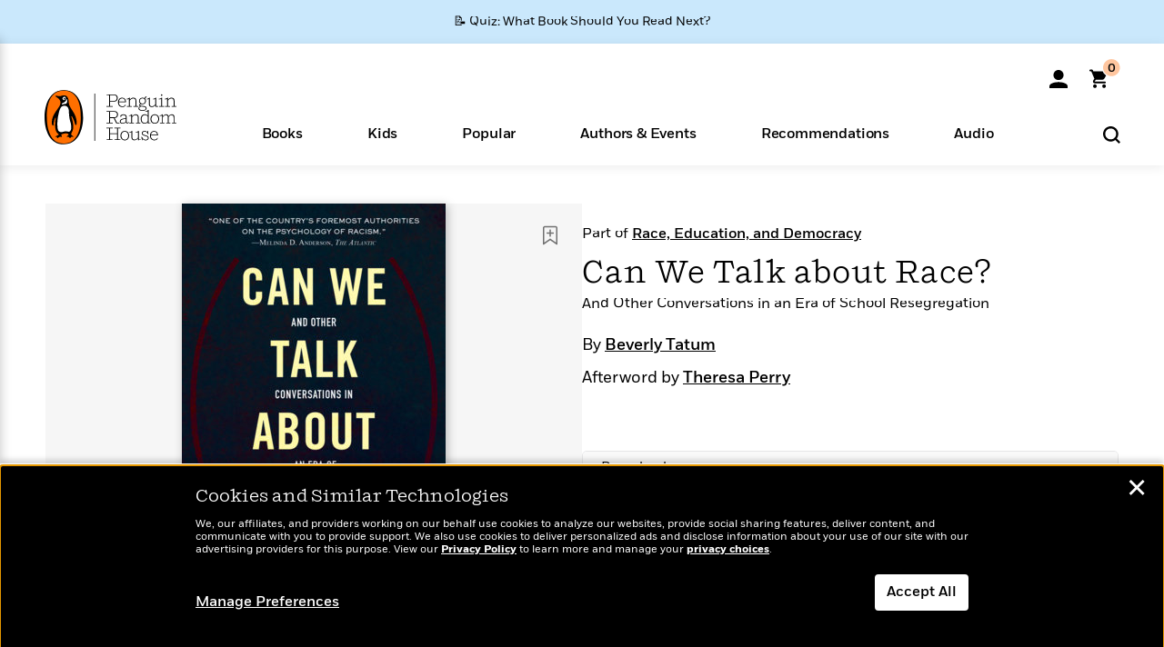

--- FILE ---
content_type: text/html; charset=UTF-8
request_url: https://www.penguinrandomhouse.com/books/206145/can-we-talk-about-race-by-beverly-daniel-tatum/9780807032855/
body_size: 49525
content:
<!DOCTYPE html>
<!--[if IE 7]>
<html class="ie ie7" lang="en-US" class="no-js">
<![endif]-->
<!--[if IE 8]>
<html class="ie ie8" lang="en-US" class="no-js">
<![endif]-->
<!--[if !(IE 7) | !(IE 8) ]><!-->
<html lang="en-US" class="no-js">
<!--<![endif]-->
<head>
	<meta charset="UTF-8">
	<meta name="viewport" content="initial-scale=1,width=device-width,height=device-height" />
		        
<meta property="og:site_name" content="PenguinRandomhouse.com"/>
<meta property="fb:app_id" content="356679881167712"/>
<meta name="twitter:card" content="summary"/>
<meta name="twitter:site" content="@penguinrandomhouse"/>
<title>Can We Talk about Race? by Beverly Tatum: 9780807032855 | PenguinRandomHouse.com: Books</title>
<meta itemprop="name" content="Can We Talk about Race? by Beverly Tatum: 9780807032855 | PenguinRandomHouse.com: Books"/>
<meta property="og:title" content="Can We Talk about Race? by Beverly Tatum: 9780807032855 | PenguinRandomHouse.com: Books"/>
<meta name="twitter:title" content="Can We Talk about Race? by Beverly Tatum: 9780807032855 | PenguinRandomHouse.com: Books"/>
<meta property="fb:pages" content="13673457388"/>
<meta name="description" content="Major new reflections on race and schools—by the best-selling author of “Why Are All the Black Kids Sitting Together in the Cafeteria?“..."/>
<meta itemprop="description" content="Major new reflections on race and schools&amp;mdash;by the best-selling author of &amp;ldquo;Why Are All the Black Kids Sitting Together in the Cafeteria?&amp;ldquo;  A Simmons College/Beacon Press Race, Education,..."/>
<meta property="og:description" content="Major new reflections on race and schools—by the best-selling author of “Why Are All the Black Kids Sitting Together in the Cafeteria?“  A Simmons College/Beacon Press Race, Education,..."/>
<meta name="twitter:description" content="Major new reflections on race and schools—by the best-selling author of “Why Are All the Black Kids Sitting Together in the Cafeteria?“  A Simmons College/Beacon Press Race,..."/>
<meta property="og:url" content="https://www.penguinrandomhouse.com/books/206145/can-we-talk-about-race-by-beverly-daniel-tatum/9780807032855"/>
<meta itemprop="image" content="https://images1.penguinrandomhouse.com/smedia/9780807032855"/>
<meta itemprop="thumbnail" content="https://images1.penguinrandomhouse.com/smedia/9780807032855"/>
<meta property="og:image" content="https://images1.penguinrandomhouse.com/smedia/9780807032855"/>
<meta name="twitter:image" content="https://images1.penguinrandomhouse.com/smedia/9780807032855"/>
<meta itemprop="price" content="17.95"/>
<meta itemprop="priceCurrency" content="USD"/>
<meta property="og:price:currency" content="USD"/>
<meta property="og:price:amount" content="17.95"/>
<link rel="alternate" hreflang="en" href="https://www.penguinrandomhouse.com/books/206145/can-we-talk-about-race-by-beverly-daniel-tatum/"/>
<link rel="alternate" hreflang="en-ca" href="https://www.penguinrandomhouse.ca/books/206145/can-we-talk-about-race-by-beverly-daniel-tatum/9780807032855"/>
<meta property="og:type" content="product"/>
<meta name="format-detection" content="telephone=no"/>
<meta name="twitter:url" content="https://www.penguinrandomhouse.com/books/206145/can-we-talk-about-race-by-beverly-daniel-tatum/"/>
<meta name="twitter:url:preview" content="https://www.penguinrandomhouse.com/books/206145/can-we-talk-about-race-by-beverly-daniel-tatum/9780807032855#excerpt"/>
<meta name="twitter:text:isbn" content="9780807032855"/>
<meta name="twitter:text:cta" content="Start reading"/>
<meta property="og:availability" content="instock"/>
<meta name="Tealium" content="Tealium meta values" data-book-title="Can We Talk about Race?" data-book-authors="Beverly Tatum" data-book-isbn="9780807032855" data-book-imprint="Beacon Press" data-book-division="" data-book-format="Paperback" data-page-type="product"/>


	<!--[if lt IE 9]>
	<script src="https://www.penguinrandomhouse.com/wp-content/themes/penguinrandomhouse/js/ie.min.js"></script>
	<![endif]-->
	<!--[if IE 9]>
		<link rel='stylesheet' id='global-ie9-css' href='/wp-content/themes/penguinrandomhouse/css/ie9.min.css' type='text/css' media='all' />
	<![endif]-->
  <script>
  var images_url_pattern = "https:\/\/images%d.penguinrandomhouse.com%s",  images_url_buckets = 4;
 var series_images_url_dir = "https:\/\/assets.penguinrandomhouse.com\/series-images\/", readdown_images_url_dir = "https:\/\/assets.penguinrandomhouse.com\/the-read-down-images\/", category_images_url_dir = "https:\/\/assets.penguinrandomhouse.com\/category-images\/";
</script>

    <style> html.fouc-factor{ opacity:0; filter:alpha(opacity=0); } </style>

	<script> var htmlClass = document.getElementsByTagName( "html" )[0].getAttribute( "class" ); document.getElementsByTagName( "html" )[0].setAttribute( "class", htmlClass.replace( /no-js/, "fouc-factor" ) ); </script>
	<meta name='robots' content='index, follow, max-image-preview:large, max-snippet:-1, max-video-preview:-1' />
	<style>img:is([sizes="auto" i], [sizes^="auto," i]) { contain-intrinsic-size: 3000px 1500px }</style>
	<link rel="preload" href="/wp-content/themes/penguinrandomhouse/fonts/Fort-Medium.woff2" as="font" type="font/woff2" crossorigin>
<link rel="preload" href="/wp-content/themes/penguinrandomhouse/fonts/Fort-Light.woff2" as="font" type="font/woff2" crossorigin>
<link rel="preload" href="/wp-content/themes/penguinrandomhouse/fonts/Shift-Light.woff2" as="font" type="font/woff2" crossorigin>
<link rel="preload" href="/wp-content/themes/penguinrandomhouse/fonts/Shift-Book.woff2" as="font" type="font/woff2" crossorigin>
<link rel="preload" href="/wp-content/themes/penguinrandomhouse/fonts/Fort-Book.woff2" as="font" type="font/woff2" crossorigin>
<link rel="preload" href="/wp-content/themes/penguinrandomhouse/fonts/Shift-BookItalic.woff2" as="font" type="font/woff2" crossorigin>
<link rel='dns-prefetch' href='//ajax.googleapis.com' />
<link rel='stylesheet' id='wp-block-library-css' href='https://www.penguinrandomhouse.com/wp-includes/css/dist/block-library/style.min.css?ver=6.8.3' type='text/css' media='all' />
<style id='classic-theme-styles-inline-css' type='text/css'>
/*! This file is auto-generated */
.wp-block-button__link{color:#fff;background-color:#32373c;border-radius:9999px;box-shadow:none;text-decoration:none;padding:calc(.667em + 2px) calc(1.333em + 2px);font-size:1.125em}.wp-block-file__button{background:#32373c;color:#fff;text-decoration:none}
</style>
<style id='global-styles-inline-css' type='text/css'>
:root{--wp--preset--aspect-ratio--square: 1;--wp--preset--aspect-ratio--4-3: 4/3;--wp--preset--aspect-ratio--3-4: 3/4;--wp--preset--aspect-ratio--3-2: 3/2;--wp--preset--aspect-ratio--2-3: 2/3;--wp--preset--aspect-ratio--16-9: 16/9;--wp--preset--aspect-ratio--9-16: 9/16;--wp--preset--color--black: #000000;--wp--preset--color--cyan-bluish-gray: #abb8c3;--wp--preset--color--white: #ffffff;--wp--preset--color--pale-pink: #f78da7;--wp--preset--color--vivid-red: #cf2e2e;--wp--preset--color--luminous-vivid-orange: #ff6900;--wp--preset--color--luminous-vivid-amber: #fcb900;--wp--preset--color--light-green-cyan: #7bdcb5;--wp--preset--color--vivid-green-cyan: #00d084;--wp--preset--color--pale-cyan-blue: #8ed1fc;--wp--preset--color--vivid-cyan-blue: #0693e3;--wp--preset--color--vivid-purple: #9b51e0;--wp--preset--gradient--vivid-cyan-blue-to-vivid-purple: linear-gradient(135deg,rgba(6,147,227,1) 0%,rgb(155,81,224) 100%);--wp--preset--gradient--light-green-cyan-to-vivid-green-cyan: linear-gradient(135deg,rgb(122,220,180) 0%,rgb(0,208,130) 100%);--wp--preset--gradient--luminous-vivid-amber-to-luminous-vivid-orange: linear-gradient(135deg,rgba(252,185,0,1) 0%,rgba(255,105,0,1) 100%);--wp--preset--gradient--luminous-vivid-orange-to-vivid-red: linear-gradient(135deg,rgba(255,105,0,1) 0%,rgb(207,46,46) 100%);--wp--preset--gradient--very-light-gray-to-cyan-bluish-gray: linear-gradient(135deg,rgb(238,238,238) 0%,rgb(169,184,195) 100%);--wp--preset--gradient--cool-to-warm-spectrum: linear-gradient(135deg,rgb(74,234,220) 0%,rgb(151,120,209) 20%,rgb(207,42,186) 40%,rgb(238,44,130) 60%,rgb(251,105,98) 80%,rgb(254,248,76) 100%);--wp--preset--gradient--blush-light-purple: linear-gradient(135deg,rgb(255,206,236) 0%,rgb(152,150,240) 100%);--wp--preset--gradient--blush-bordeaux: linear-gradient(135deg,rgb(254,205,165) 0%,rgb(254,45,45) 50%,rgb(107,0,62) 100%);--wp--preset--gradient--luminous-dusk: linear-gradient(135deg,rgb(255,203,112) 0%,rgb(199,81,192) 50%,rgb(65,88,208) 100%);--wp--preset--gradient--pale-ocean: linear-gradient(135deg,rgb(255,245,203) 0%,rgb(182,227,212) 50%,rgb(51,167,181) 100%);--wp--preset--gradient--electric-grass: linear-gradient(135deg,rgb(202,248,128) 0%,rgb(113,206,126) 100%);--wp--preset--gradient--midnight: linear-gradient(135deg,rgb(2,3,129) 0%,rgb(40,116,252) 100%);--wp--preset--font-size--small: 13px;--wp--preset--font-size--medium: 20px;--wp--preset--font-size--large: 36px;--wp--preset--font-size--x-large: 42px;--wp--preset--spacing--20: 0.44rem;--wp--preset--spacing--30: 0.67rem;--wp--preset--spacing--40: 1rem;--wp--preset--spacing--50: 1.5rem;--wp--preset--spacing--60: 2.25rem;--wp--preset--spacing--70: 3.38rem;--wp--preset--spacing--80: 5.06rem;--wp--preset--shadow--natural: 6px 6px 9px rgba(0, 0, 0, 0.2);--wp--preset--shadow--deep: 12px 12px 50px rgba(0, 0, 0, 0.4);--wp--preset--shadow--sharp: 6px 6px 0px rgba(0, 0, 0, 0.2);--wp--preset--shadow--outlined: 6px 6px 0px -3px rgba(255, 255, 255, 1), 6px 6px rgba(0, 0, 0, 1);--wp--preset--shadow--crisp: 6px 6px 0px rgba(0, 0, 0, 1);}:where(.is-layout-flex){gap: 0.5em;}:where(.is-layout-grid){gap: 0.5em;}body .is-layout-flex{display: flex;}.is-layout-flex{flex-wrap: wrap;align-items: center;}.is-layout-flex > :is(*, div){margin: 0;}body .is-layout-grid{display: grid;}.is-layout-grid > :is(*, div){margin: 0;}:where(.wp-block-columns.is-layout-flex){gap: 2em;}:where(.wp-block-columns.is-layout-grid){gap: 2em;}:where(.wp-block-post-template.is-layout-flex){gap: 1.25em;}:where(.wp-block-post-template.is-layout-grid){gap: 1.25em;}.has-black-color{color: var(--wp--preset--color--black) !important;}.has-cyan-bluish-gray-color{color: var(--wp--preset--color--cyan-bluish-gray) !important;}.has-white-color{color: var(--wp--preset--color--white) !important;}.has-pale-pink-color{color: var(--wp--preset--color--pale-pink) !important;}.has-vivid-red-color{color: var(--wp--preset--color--vivid-red) !important;}.has-luminous-vivid-orange-color{color: var(--wp--preset--color--luminous-vivid-orange) !important;}.has-luminous-vivid-amber-color{color: var(--wp--preset--color--luminous-vivid-amber) !important;}.has-light-green-cyan-color{color: var(--wp--preset--color--light-green-cyan) !important;}.has-vivid-green-cyan-color{color: var(--wp--preset--color--vivid-green-cyan) !important;}.has-pale-cyan-blue-color{color: var(--wp--preset--color--pale-cyan-blue) !important;}.has-vivid-cyan-blue-color{color: var(--wp--preset--color--vivid-cyan-blue) !important;}.has-vivid-purple-color{color: var(--wp--preset--color--vivid-purple) !important;}.has-black-background-color{background-color: var(--wp--preset--color--black) !important;}.has-cyan-bluish-gray-background-color{background-color: var(--wp--preset--color--cyan-bluish-gray) !important;}.has-white-background-color{background-color: var(--wp--preset--color--white) !important;}.has-pale-pink-background-color{background-color: var(--wp--preset--color--pale-pink) !important;}.has-vivid-red-background-color{background-color: var(--wp--preset--color--vivid-red) !important;}.has-luminous-vivid-orange-background-color{background-color: var(--wp--preset--color--luminous-vivid-orange) !important;}.has-luminous-vivid-amber-background-color{background-color: var(--wp--preset--color--luminous-vivid-amber) !important;}.has-light-green-cyan-background-color{background-color: var(--wp--preset--color--light-green-cyan) !important;}.has-vivid-green-cyan-background-color{background-color: var(--wp--preset--color--vivid-green-cyan) !important;}.has-pale-cyan-blue-background-color{background-color: var(--wp--preset--color--pale-cyan-blue) !important;}.has-vivid-cyan-blue-background-color{background-color: var(--wp--preset--color--vivid-cyan-blue) !important;}.has-vivid-purple-background-color{background-color: var(--wp--preset--color--vivid-purple) !important;}.has-black-border-color{border-color: var(--wp--preset--color--black) !important;}.has-cyan-bluish-gray-border-color{border-color: var(--wp--preset--color--cyan-bluish-gray) !important;}.has-white-border-color{border-color: var(--wp--preset--color--white) !important;}.has-pale-pink-border-color{border-color: var(--wp--preset--color--pale-pink) !important;}.has-vivid-red-border-color{border-color: var(--wp--preset--color--vivid-red) !important;}.has-luminous-vivid-orange-border-color{border-color: var(--wp--preset--color--luminous-vivid-orange) !important;}.has-luminous-vivid-amber-border-color{border-color: var(--wp--preset--color--luminous-vivid-amber) !important;}.has-light-green-cyan-border-color{border-color: var(--wp--preset--color--light-green-cyan) !important;}.has-vivid-green-cyan-border-color{border-color: var(--wp--preset--color--vivid-green-cyan) !important;}.has-pale-cyan-blue-border-color{border-color: var(--wp--preset--color--pale-cyan-blue) !important;}.has-vivid-cyan-blue-border-color{border-color: var(--wp--preset--color--vivid-cyan-blue) !important;}.has-vivid-purple-border-color{border-color: var(--wp--preset--color--vivid-purple) !important;}.has-vivid-cyan-blue-to-vivid-purple-gradient-background{background: var(--wp--preset--gradient--vivid-cyan-blue-to-vivid-purple) !important;}.has-light-green-cyan-to-vivid-green-cyan-gradient-background{background: var(--wp--preset--gradient--light-green-cyan-to-vivid-green-cyan) !important;}.has-luminous-vivid-amber-to-luminous-vivid-orange-gradient-background{background: var(--wp--preset--gradient--luminous-vivid-amber-to-luminous-vivid-orange) !important;}.has-luminous-vivid-orange-to-vivid-red-gradient-background{background: var(--wp--preset--gradient--luminous-vivid-orange-to-vivid-red) !important;}.has-very-light-gray-to-cyan-bluish-gray-gradient-background{background: var(--wp--preset--gradient--very-light-gray-to-cyan-bluish-gray) !important;}.has-cool-to-warm-spectrum-gradient-background{background: var(--wp--preset--gradient--cool-to-warm-spectrum) !important;}.has-blush-light-purple-gradient-background{background: var(--wp--preset--gradient--blush-light-purple) !important;}.has-blush-bordeaux-gradient-background{background: var(--wp--preset--gradient--blush-bordeaux) !important;}.has-luminous-dusk-gradient-background{background: var(--wp--preset--gradient--luminous-dusk) !important;}.has-pale-ocean-gradient-background{background: var(--wp--preset--gradient--pale-ocean) !important;}.has-electric-grass-gradient-background{background: var(--wp--preset--gradient--electric-grass) !important;}.has-midnight-gradient-background{background: var(--wp--preset--gradient--midnight) !important;}.has-small-font-size{font-size: var(--wp--preset--font-size--small) !important;}.has-medium-font-size{font-size: var(--wp--preset--font-size--medium) !important;}.has-large-font-size{font-size: var(--wp--preset--font-size--large) !important;}.has-x-large-font-size{font-size: var(--wp--preset--font-size--x-large) !important;}
:where(.wp-block-post-template.is-layout-flex){gap: 1.25em;}:where(.wp-block-post-template.is-layout-grid){gap: 1.25em;}
:where(.wp-block-columns.is-layout-flex){gap: 2em;}:where(.wp-block-columns.is-layout-grid){gap: 2em;}
:root :where(.wp-block-pullquote){font-size: 1.5em;line-height: 1.6;}
</style>
<link rel='stylesheet' id='twentyfourteen-style-css' href='https://www.penguinrandomhouse.com/wp-content/themes/penguinrandomhouse/style.css?ver=cb20260120040944' type='text/css' media='all' />
<!--[if lt IE 9]>
<link rel='stylesheet' id='twentyfourteen-ie-css' href='https://www.penguinrandomhouse.com/wp-content/themes/penguinrandomhouse/css/ie.css?ver=cb20260120040944' type='text/css' media='all' />
<![endif]-->
<link rel='stylesheet' id='primary_newsletter_styles-css' href='https://www.penguinrandomhouse.com/wp-content/themes/penguinrandomhouse/build/newsletter.css?ver=cb20260120040944' type='text/css' media='all' />
<style id='akismet-widget-style-inline-css' type='text/css'>

			.a-stats {
				--akismet-color-mid-green: #357b49;
				--akismet-color-white: #fff;
				--akismet-color-light-grey: #f6f7f7;

				max-width: 350px;
				width: auto;
			}

			.a-stats * {
				all: unset;
				box-sizing: border-box;
			}

			.a-stats strong {
				font-weight: 600;
			}

			.a-stats a.a-stats__link,
			.a-stats a.a-stats__link:visited,
			.a-stats a.a-stats__link:active {
				background: var(--akismet-color-mid-green);
				border: none;
				box-shadow: none;
				border-radius: 8px;
				color: var(--akismet-color-white);
				cursor: pointer;
				display: block;
				font-family: -apple-system, BlinkMacSystemFont, 'Segoe UI', 'Roboto', 'Oxygen-Sans', 'Ubuntu', 'Cantarell', 'Helvetica Neue', sans-serif;
				font-weight: 500;
				padding: 12px;
				text-align: center;
				text-decoration: none;
				transition: all 0.2s ease;
			}

			/* Extra specificity to deal with TwentyTwentyOne focus style */
			.widget .a-stats a.a-stats__link:focus {
				background: var(--akismet-color-mid-green);
				color: var(--akismet-color-white);
				text-decoration: none;
			}

			.a-stats a.a-stats__link:hover {
				filter: brightness(110%);
				box-shadow: 0 4px 12px rgba(0, 0, 0, 0.06), 0 0 2px rgba(0, 0, 0, 0.16);
			}

			.a-stats .count {
				color: var(--akismet-color-white);
				display: block;
				font-size: 1.5em;
				line-height: 1.4;
				padding: 0 13px;
				white-space: nowrap;
			}
		
</style>
<script type="text/javascript" src="https://ajax.googleapis.com/ajax/libs/jquery/3.7.1/jquery.min.js?ver=3.7.1" id="jquery-js"></script>
<script type="text/javascript" src="https://www.penguinrandomhouse.com/wp-content/themes/penguinrandomhouse/js/slick.min.js?ver=1.6.0" id="slick-js"></script>
<!-- Stream WordPress user activity plugin v4.1.1 -->
<link rel='canonical' href='https://www.penguinrandomhouse.com/books/206145/can-we-talk-about-race-by-beverly-daniel-tatum/' />
<style type="text/css">.recentcomments a{display:inline !important;padding:0 !important;margin:0 !important;}</style><!-- WP_Route:  content_product_details_4_1_2_0 --><script>var GLOBAL_routeUrl = 'https://www.penguinrandomhouse.com/books/206145/can-we-talk-about-race-by-beverly-daniel-tatum/9780807032855/';</script>
	<link rel="stylesheet" href="https://www.penguinrandomhouse.com/wp-content/themes/penguinrandomhouse/css/product.min.css?vers=cb20260120040944" media="all" />
<script><!-- 
	var GLOBAL_newslettersSignupObject = {"acquisition_code":"PRH_BOOKPAGE_STATIC_ONGOING","workId":"206145"};
 
--></script>	<script type="text/javascript">
		window.cartUrl='https://cart.penguinrandomhouse.com';
		window.piiUrl='https://account.penguinrandomhouse.com';
		window.destroyUrl='https://cart.penguinrandomhouse.com/prhcart/logout.php';
    window.profileUrl="https:\/\/profile.penguinrandomhouse.com\/";
	</script>
			<script type="text/javascript">var acc_url='';</script>
    	<noscript><link rel='stylesheet' id='no-js-global-css' href='/wp-content/themes/penguinrandomhouse/styles-nojs.min.css?ver=cb20260120040944' type='text/css' media='all' /></noscript>
    <link rel='stylesheet' id='global-print-css' href='/wp-content/themes/penguinrandomhouse/styles-print.min.css?ver=cb20260120040944' type='text/css' media='print' />
    <link rel="icon" href="https://www.penguinrandomhouse.com/favicon-16x16.png" type="image/png" sizes="16x16" />
    <link rel="icon" href="https://www.penguinrandomhouse.com/favicon-32x32.png" type="image/png" sizes="32x32" />
    <link rel="icon" href="https://www.penguinrandomhouse.com/favicon-192x192.png" type="image/png" sizes="192x192" />
</head>

<body class="wp-singular wp_router_page-template-default single single-wp_router_page postid-5 wp-embed-responsive wp-theme-penguinrandomhouse group-blog masthead-fixed full-width singular">
    	    <a id="skip_to_main" href="#mainblock">Skip to Main Content (Press Enter)</a>
                <a id="site-ribbon" class="promo-strip hidden site-banner-wide-link" style="background-color: #cae8fc;" href="https://www.penguinrandomhouse.com/articles/quiz-what-book-should-you-read-next/" target="_self">
                    <div class="site-banner-content">
                            <div class="site-banner-content-text">
                <div class="site-banner-desktop-copy" data-link-count="0">
                  📝 Quiz: What Book Should You Read Next?                </div>
                <div class="site-banner-mobile-copy" data-link-count="0">
                  📝 Quiz: What Book Should You Read Next?                </div>
              </div>
                          </div>
                  </a>
              
	
	<!-- Start Tealium tag -->
	<script type="text/javascript">
        
var utag_data={"page_name":"Can We Talk about Race? by Beverly Tatum: 9780807032855 | PenguinRandomHouse.com: Books","code_release_version":"cb20260120040944","product_list_price":[17.95],"product_isbn":[9780807032855],"product_title":["Can We Talk about Race?"],"product_author":["Beverly Tatum"],"product_author_id":["123470"],"retailer_link_present":"yes","page_type":"Product Detail Page","product_imprint":["Beacon Press"],"product_format":["Paperback"],"product_work_id":["206145"],"product_category":["Nonfiction"],"product_division":["Beacon Press"],"auth_count":1,"module_type":["seriespage","authordetail","contributorblock"],"module_variation":"Load","module_present":"cartbutton","pdp_dropdown":"Book Description, Praise, Product Details","event_type":"recommendation_load","ip_country":"US","website_banner":"Get a FREE Books of the Moment sampler!"};
(function() {
    const cookies = document.cookie.split( '; ');
    const couponCode = cookies.find( function( cookie ) {
        return cookie.trim().startsWith( 'couponCode' );
    });
    if (couponCode && couponCode.split( '=' )[1] == 'EMP50')
        utag_data.user_status = 'internal';
    else
        utag_data.user_status = 'external';
    var prevPageTeal = cookies.find( function( cookie ) {
        return cookie.trim().startsWith( 'next_page_teal' );
    } );

    var one_hour_ago = new Date();
    one_hour_ago.setTime( one_hour_ago.getTime() - ( 60 * 1000 ) );
    if ( prevPageTeal ) {
        prevPageTeal = prevPageTeal.split( '=' )[1];
        utag_data = Object.assign(utag_data, JSON.parse(prevPageTeal));
        document.cookie = "next_page_teal= ; expires=" + one_hour_ago.toGMTString();
    }
    var removeFromTeal = cookies.find( function( cookie ) {
        return cookie.trim().startsWith( 'remove_from_teal' );
    } );
    if ( removeFromTeal ) {
        removeFromTeal = JSON.parse( removeFromTeal.split( '=' )[1] );
        for ( var i = 0; i < removeFromTeal.length; i++ ) {
            delete utag_data[ removeFromTeal[ i ] ];
        }
    }
    if ( window.location.pathname.startsWith( '/interactive/todays-top-books' ) ) {
        var archive = window.location.pathname.length > 30;
        var page_name = archive ? 'Archive' : 'Main';
        utag_data.page_type = 'Top Books ' + page_name + ' Page';
    }

    if ( sessionStorage.getItem( 'takeover' ) ) {
        sessionStorage.removeItem( 'takeover' );
    }

    if ( window.location.search.includes( 'cdi=' ) ) {
        // check for cdi param and set session storage if present
        sessionStorage.setItem( 'has_cdi', 'true' );
    }
    if ( sessionStorage.getItem( 'has_cdi' ) && ( window.location.pathname.startsWith( '/articles/' ) || window.location.pathname.startsWith( '/the-read-down/' ) ) ) {
        // if this value is present, and we are on an article or read down page, do not show takeovers
        document.getElementsByTagName('body')[0].classList.add('disable-cta');
    }
})();
	</script>
	    <script type="text/javascript">
		(function(a,b,c,d){
		a='//tags.tiqcdn.com/utag/random/rhcorp-prh/prod/utag.js';
		b=document;c='script';d=b.createElement(c);d.src=a;d.type='text/java'+c;d.async=true;
		a=b.getElementsByTagName(c)[0];a.parentNode.insertBefore(d,a);
		})();
	</script>
	<!-- / End Tealium tag -->

	
    <div class="backdrop"></div>

    <div id="condensed-side-nav" aria-hidden="true">
      <div class="top menu-toggle-container">
          <div class="close-button-container">
              <?xml version="1.0" encoding="UTF-8"?>
<svg id="menu-close" class="desktop-show" tabindex="-1" viewBox="0 0 17 17" version="1.1" xmlns="http://www.w3.org/2000/svg" xmlns:xlink="http://www.w3.org/1999/xlink">
    <g stroke="none" stroke-width="1" fill="none" fill-rule="evenodd">
        <g transform="translate(-1238.000000, -167.000000)" fill="#000000" stroke="#000000">
            <g transform="translate(1239.000000, 168.000000)">
                <path d="M0.432173232,15.5897546 C0.330501361,15.5897546 0.228829491,15.5551862 0.12715762,15.4541921 C-0.0422954982,15.284739 -0.0422954982,15.013614 0.12715762,14.8777126 L14.8695789,0.169520899 C15.039032,6.77812472e-05 15.2762664,6.77812472e-05 15.4457195,0.169520899 C15.6151726,0.338974017 15.6151726,0.610099006 15.4457195,0.779552124 L0.737188844,15.4880828 C0.669407597,15.5555251 0.533845103,15.5897546 0.432173232,15.5897546"></path>
                <g>
                    <path d="M15.1405005,15.5897546 C15.0388287,15.5897546 14.9371568,15.5551862 14.8361627,15.4541921 L0.1608449,0.779552124 C-0.00860821839,0.610099006 -0.00860821839,0.338974017 0.1608449,0.203411523 C0.330298018,0.0339584048 0.601761913,0.0339584048 0.736985501,0.203411523 L15.4455161,14.9119422 C15.6149693,15.0813953 15.6149693,15.3525203 15.4455161,15.4880828 C15.3777349,15.5555251 15.2425113,15.5897546 15.1405005,15.5897546"></path>
                </g>
            </g>
        </g>
    </g>
</svg>
          </div>
      </div>
      <div class="scrollable-area" role="navigation" aria-label="side-nav">
        <div id="mobile_search"></div>
        <div id="container-top" class="nav-container">
          <div id="condensed-top-level" class="top-level">
            <menu class="nav-item-list">
                                <button class="nav-item no-mouse-outline" aria-haspopup="true" tabindex="-1" aria-expanded="false" role="button">
                    <p class="nav-item-text">Books</p>
                    <?xml version="1.0" encoding="UTF-8"?>
<svg class="nav-item-arrow" width="8px" height="14px" viewBox="0 0 8 14" version="1.1" xmlns="http://www.w3.org/2000/svg" xmlns:xlink="http://www.w3.org/1999/xlink">
    <g stroke="none" stroke-width="1" fill="none" fill-rule="evenodd">
        <g transform="translate(-372.000000, -165.000000)" fill="#FF6500" stroke="#FF6500">
            <path d="M373,177.3177 C373,177.113163 373.061224,176.976805 373.183673,176.840447 L377.530612,171.999744 L373.183673,167.159042 C372.938776,166.886326 372.938776,166.477252 373.183673,166.204537 C373.428571,165.931821 373.795918,165.931821 374.040816,166.204537 L378.816327,171.522492 C379.061224,171.795208 379.061224,172.204281 378.816327,172.476997 L374.040816,177.794952 C373.795918,178.068349 373.428571,178.068349 373.183673,177.794952 C373.061224,177.658594 373,177.522236 373,177.3177"></path>
        </g>
    </g>
</svg>
                  </button>
                                  <button class="nav-item no-mouse-outline" aria-haspopup="true" tabindex="-1" aria-expanded="false" role="button">
                    <p class="nav-item-text">Kids</p>
                    <?xml version="1.0" encoding="UTF-8"?>
<svg class="nav-item-arrow" width="8px" height="14px" viewBox="0 0 8 14" version="1.1" xmlns="http://www.w3.org/2000/svg" xmlns:xlink="http://www.w3.org/1999/xlink">
    <g stroke="none" stroke-width="1" fill="none" fill-rule="evenodd">
        <g transform="translate(-372.000000, -165.000000)" fill="#FF6500" stroke="#FF6500">
            <path d="M373,177.3177 C373,177.113163 373.061224,176.976805 373.183673,176.840447 L377.530612,171.999744 L373.183673,167.159042 C372.938776,166.886326 372.938776,166.477252 373.183673,166.204537 C373.428571,165.931821 373.795918,165.931821 374.040816,166.204537 L378.816327,171.522492 C379.061224,171.795208 379.061224,172.204281 378.816327,172.476997 L374.040816,177.794952 C373.795918,178.068349 373.428571,178.068349 373.183673,177.794952 C373.061224,177.658594 373,177.522236 373,177.3177"></path>
        </g>
    </g>
</svg>
                  </button>
                                  <button class="nav-item no-mouse-outline" aria-haspopup="true" tabindex="-1" aria-expanded="false" role="button">
                    <p class="nav-item-text">Popular</p>
                    <?xml version="1.0" encoding="UTF-8"?>
<svg class="nav-item-arrow" width="8px" height="14px" viewBox="0 0 8 14" version="1.1" xmlns="http://www.w3.org/2000/svg" xmlns:xlink="http://www.w3.org/1999/xlink">
    <g stroke="none" stroke-width="1" fill="none" fill-rule="evenodd">
        <g transform="translate(-372.000000, -165.000000)" fill="#FF6500" stroke="#FF6500">
            <path d="M373,177.3177 C373,177.113163 373.061224,176.976805 373.183673,176.840447 L377.530612,171.999744 L373.183673,167.159042 C372.938776,166.886326 372.938776,166.477252 373.183673,166.204537 C373.428571,165.931821 373.795918,165.931821 374.040816,166.204537 L378.816327,171.522492 C379.061224,171.795208 379.061224,172.204281 378.816327,172.476997 L374.040816,177.794952 C373.795918,178.068349 373.428571,178.068349 373.183673,177.794952 C373.061224,177.658594 373,177.522236 373,177.3177"></path>
        </g>
    </g>
</svg>
                  </button>
                                  <button class="nav-item no-mouse-outline" aria-haspopup="true" tabindex="-1" aria-expanded="false" role="button">
                    <p class="nav-item-text">Authors & Events</p>
                    <?xml version="1.0" encoding="UTF-8"?>
<svg class="nav-item-arrow" width="8px" height="14px" viewBox="0 0 8 14" version="1.1" xmlns="http://www.w3.org/2000/svg" xmlns:xlink="http://www.w3.org/1999/xlink">
    <g stroke="none" stroke-width="1" fill="none" fill-rule="evenodd">
        <g transform="translate(-372.000000, -165.000000)" fill="#FF6500" stroke="#FF6500">
            <path d="M373,177.3177 C373,177.113163 373.061224,176.976805 373.183673,176.840447 L377.530612,171.999744 L373.183673,167.159042 C372.938776,166.886326 372.938776,166.477252 373.183673,166.204537 C373.428571,165.931821 373.795918,165.931821 374.040816,166.204537 L378.816327,171.522492 C379.061224,171.795208 379.061224,172.204281 378.816327,172.476997 L374.040816,177.794952 C373.795918,178.068349 373.428571,178.068349 373.183673,177.794952 C373.061224,177.658594 373,177.522236 373,177.3177"></path>
        </g>
    </g>
</svg>
                  </button>
                                  <button class="nav-item no-mouse-outline" aria-haspopup="true" tabindex="-1" aria-expanded="false" role="button">
                    <p class="nav-item-text">Recommendations</p>
                    <?xml version="1.0" encoding="UTF-8"?>
<svg class="nav-item-arrow" width="8px" height="14px" viewBox="0 0 8 14" version="1.1" xmlns="http://www.w3.org/2000/svg" xmlns:xlink="http://www.w3.org/1999/xlink">
    <g stroke="none" stroke-width="1" fill="none" fill-rule="evenodd">
        <g transform="translate(-372.000000, -165.000000)" fill="#FF6500" stroke="#FF6500">
            <path d="M373,177.3177 C373,177.113163 373.061224,176.976805 373.183673,176.840447 L377.530612,171.999744 L373.183673,167.159042 C372.938776,166.886326 372.938776,166.477252 373.183673,166.204537 C373.428571,165.931821 373.795918,165.931821 374.040816,166.204537 L378.816327,171.522492 C379.061224,171.795208 379.061224,172.204281 378.816327,172.476997 L374.040816,177.794952 C373.795918,178.068349 373.428571,178.068349 373.183673,177.794952 C373.061224,177.658594 373,177.522236 373,177.3177"></path>
        </g>
    </g>
</svg>
                  </button>
                                  <button class="nav-item no-mouse-outline" aria-haspopup="true" tabindex="-1" aria-expanded="false" role="button">
                    <p class="nav-item-text">Audio</p>
                    <?xml version="1.0" encoding="UTF-8"?>
<svg class="nav-item-arrow" width="8px" height="14px" viewBox="0 0 8 14" version="1.1" xmlns="http://www.w3.org/2000/svg" xmlns:xlink="http://www.w3.org/1999/xlink">
    <g stroke="none" stroke-width="1" fill="none" fill-rule="evenodd">
        <g transform="translate(-372.000000, -165.000000)" fill="#FF6500" stroke="#FF6500">
            <path d="M373,177.3177 C373,177.113163 373.061224,176.976805 373.183673,176.840447 L377.530612,171.999744 L373.183673,167.159042 C372.938776,166.886326 372.938776,166.477252 373.183673,166.204537 C373.428571,165.931821 373.795918,165.931821 374.040816,166.204537 L378.816327,171.522492 C379.061224,171.795208 379.061224,172.204281 378.816327,172.476997 L374.040816,177.794952 C373.795918,178.068349 373.428571,178.068349 373.183673,177.794952 C373.061224,177.658594 373,177.522236 373,177.3177"></path>
        </g>
    </g>
</svg>
                  </button>
                            </menu>
            <div class="promo-section"><ul id="promos-container" class="promos-container"><li class="nav-promo-block">
                <a class="navigation-link no-mouse-outline" href="https://www.penguinrandomhouse.com/the-read-down/graphic-novels-for-kids/" tabindex="-1" aria-label="Captivating Graphic Novels for Reluctant Readers Learn More" data-element="kids:featured:captivating graphic novels for reluctant readers" data-category="kids" data-location="header">
                  <img class="nav-promo-image" src="https://assets.penguinrandomhouse.com/wp-content/uploads/2023/10/21132736/Kids-Chapter-Books-GraphicNovels-Read-Down_site_1200x628.jpg" height="183" alt="Captivating Graphic Novels for Reluctant Readers" />
                  <div class="nav-promo-text">Captivating Graphic Novels for Reluctant Readers</div>
                  <div class="nav-promo-sub-text">Learn More<span class="nav-promo-sub-text-caret"> ></span></div>
                </a>
              </li><hr class="separator"><li class="nav-promo-block">
                <a class="navigation-link no-mouse-outline" href="https://www.penguinrandomhouse.com/the-read-down/new-book-releases-january/" tabindex="-1" aria-label="New Releases Learn More" data-element="books:featured:new releases" data-category="books" data-location="header">
                  <img class="nav-promo-image" src="https://assets.penguinrandomhouse.com/wp-content/uploads/2025/01/15175410/PRH_Site_1200x628_jan.jpg" height="183" alt="New Releases" />
                  <div class="nav-promo-text">New Releases</div>
                  <div class="nav-promo-sub-text">Learn More<span class="nav-promo-sub-text-caret"> ></span></div>
                </a>
              </li><hr class="separator"><li class="nav-promo-block">
                <a class="navigation-link no-mouse-outline" href="https://www.penguinrandomhouse.com/articles/how-to-read-more/" tabindex="-1" aria-label="How To Read More in 2025 Learn More" data-element="authors & events:featured:how to read more in 2025" data-category="authors & events" data-location="header">
                  <img class="nav-promo-image" src="https://assets.penguinrandomhouse.com/wp-content/uploads/2024/02/26151938/ReadMore_1200x628_600x314-nav.jpg" height="183" alt="How To Read More in 2025" />
                  <div class="nav-promo-text">How To Read More in 2025</div>
                  <div class="nav-promo-sub-text">Learn More<span class="nav-promo-sub-text-caret"> ></span></div>
                </a>
              </li></ul></div>          </div>
          <div id="Books" class="sub-nav-container" aria-hidden="true">
                <ul class="nav-item-list" role="menu">
                  <li class="secondary-nav-item top-level-text" role="none">
                    <div class="secondary-nav-return" aria-label="back to main navigation"><</div><a class="nav-item-text navigation-link no-mouse-outline" href="https://www.penguinrandomhouse.com/books/" target="_self" role="menuitem" tabindex="-1" data-element="books" data-location="header" data-category="books"><span class="link-text">Books</span><span class="caret">></span></a></li><li class="secondary-nav-item heading-item" role="none"><div class="nav-item-text">Popular</div></li><li class="secondary-nav-item" role="none"><a class="nav-item-text navigation-link no-mouse-outline" href="https://www.penguinrandomhouse.com/books/all-new-releases" target="_self" role="menuitem" tabindex="-1" data-element="books:popular:new & noteworthy" data-category="books" data-location="header">New & Noteworthy</a></li><li class="secondary-nav-item item-border-top" role="none"><a class="nav-item-text navigation-link no-mouse-outline" href="https://www.penguinrandomhouse.com/books/all-best-sellers/" target="_self" role="menuitem" tabindex="-1" data-element="books:popular:bestsellers" data-category="books" data-location="header">Bestsellers</a></li><li class="secondary-nav-item item-border-top" role="none"><a class="nav-item-text navigation-link no-mouse-outline" href="https://www.penguinrandomhouse.com/books/graphic-novels-manga/" target="_self" role="menuitem" tabindex="-1" data-element="books:popular:graphic novels & manga" data-category="books" data-location="header">Graphic Novels & Manga</a></li><li class="secondary-nav-item item-border-top" role="none"><a class="nav-item-text navigation-link no-mouse-outline" href="https://www.penguinrandomhouse.com/the-read-down/the-best-books-of-2025/" target="_self" role="menuitem" tabindex="-1" data-element="books:popular:the must-read books of 2025" data-category="books" data-location="header">The Must-Read Books of 2025</a></li><li class="secondary-nav-item item-border-top" role="none"><a class="nav-item-text navigation-link no-mouse-outline" href="https://www.penguinrandomhouse.com/cc/que-quieres-leer-hoy/?cat=Novedades" target="_self" role="menuitem" tabindex="-1" data-element="books:popular:popular books in spanish" data-category="books" data-location="header">Popular Books in Spanish</a></li><li class="secondary-nav-item item-border-top" role="none"><a class="nav-item-text navigation-link no-mouse-outline" href="https://www.penguinrandomhouse.com/books/all-coming-soon/" target="_self" role="menuitem" tabindex="-1" data-element="books:popular:coming soon" data-category="books" data-location="header">Coming Soon</a></li><li class="secondary-nav-item heading-item" role="none"><a class="nav-item-text navigation-link no-mouse-outline" href="https://www.penguinrandomhouse.com/books/fiction/" target="_self" role="menuitem" tabindex="-1" data-element="books:fiction" data-category="books" data-location="header">Fiction</a></li><li class="secondary-nav-item" role="none"><a class="nav-item-text navigation-link no-mouse-outline" href="https://www.penguinrandomhouse.com/books/classics/" target="_self" role="menuitem" tabindex="-1" data-element="books:fiction:classics" data-category="books" data-location="header">Classics</a></li><li class="secondary-nav-item item-border-top" role="none"><a class="nav-item-text navigation-link no-mouse-outline" href="https://www.penguinrandomhouse.com/books/romance/" target="_self" role="menuitem" tabindex="-1" data-element="books:fiction:romance" data-category="books" data-location="header">Romance</a></li><li class="secondary-nav-item item-border-top" role="none"><a class="nav-item-text navigation-link no-mouse-outline" href="https://www.penguinrandomhouse.com/books/literary-fiction/" target="_self" role="menuitem" tabindex="-1" data-element="books:fiction:literary fiction" data-category="books" data-location="header">Literary Fiction</a></li><li class="secondary-nav-item item-border-top" role="none"><a class="nav-item-text navigation-link no-mouse-outline" href="https://www.penguinrandomhouse.com/books/mystery-thriller/" target="_self" role="menuitem" tabindex="-1" data-element="books:fiction:mystery & thriller" data-category="books" data-location="header">Mystery & Thriller</a></li><li class="secondary-nav-item item-border-top" role="none"><a class="nav-item-text navigation-link no-mouse-outline" href="https://www.penguinrandomhouse.com/books/science-fiction/" target="_self" role="menuitem" tabindex="-1" data-element="books:fiction:science fiction" data-category="books" data-location="header">Science Fiction</a></li><li class="secondary-nav-item item-border-top" role="none"><a class="nav-item-text navigation-link no-mouse-outline" href="https://www.penguinrandomhouse.com/books/spanish-language-fiction/" target="_self" role="menuitem" tabindex="-1" data-element="books:fiction:spanish language fiction" data-category="books" data-location="header">Spanish Language Fiction</a></li><li class="secondary-nav-item heading-item" role="none"><a class="nav-item-text navigation-link no-mouse-outline" href="https://www.penguinrandomhouse.com/books/nonfiction/" target="_self" role="menuitem" tabindex="-1" data-element="books:nonfiction" data-category="books" data-location="header">Nonfiction</a></li><li class="secondary-nav-item" role="none"><a class="nav-item-text navigation-link no-mouse-outline" href="https://www.penguinrandomhouse.com/books/biography-memoir/" target="_self" role="menuitem" tabindex="-1" data-element="books:nonfiction:biographies & memoirs" data-category="books" data-location="header">Biographies & Memoirs</a></li><li class="secondary-nav-item item-border-top" role="none"><a class="nav-item-text navigation-link no-mouse-outline" href="https://www.penguinrandomhouse.com/books/wellness/" target="_self" role="menuitem" tabindex="-1" data-element="books:nonfiction:wellness" data-category="books" data-location="header">Wellness</a></li><li class="secondary-nav-item item-border-top" role="none"><a class="nav-item-text navigation-link no-mouse-outline" href="https://www.penguinrandomhouse.com/books/cookbooks/" target="_self" role="menuitem" tabindex="-1" data-element="books:nonfiction:cookbooks" data-category="books" data-location="header">Cookbooks</a></li><li class="secondary-nav-item item-border-top" role="none"><a class="nav-item-text navigation-link no-mouse-outline" href="https://www.penguinrandomhouse.com/books/history/" target="_self" role="menuitem" tabindex="-1" data-element="books:nonfiction:history" data-category="books" data-location="header">History</a></li><li class="secondary-nav-item item-border-top" role="none"><a class="nav-item-text navigation-link no-mouse-outline" href="https://www.penguinrandomhouse.com/books/spanish-language-nonfiction/" target="_self" role="menuitem" tabindex="-1" data-element="books:nonfiction:spanish language nonfiction" data-category="books" data-location="header">Spanish Language Nonfiction</a></li><li class="secondary-nav-item heading-item" role="none"><a class="nav-item-text navigation-link no-mouse-outline" href="https://www.penguinrandomhouse.com/series/" target="_self" role="menuitem" tabindex="-1" data-element="books:series" data-category="books" data-location="header">Series</a></li><li class="secondary-nav-item" role="none"><a class="nav-item-text navigation-link no-mouse-outline" href="https://www.penguinrandomhouse.com/series/TM9/a-thursday-murder-club-mystery/" target="_self" role="menuitem" tabindex="-1" data-element="books:series:a thursday murder club" data-category="books" data-location="header">A Thursday Murder Club</a></li><li class="secondary-nav-item item-border-top" role="none"><a class="nav-item-text navigation-link no-mouse-outline" href="https://www.penguinrandomhouse.com/series/F3Q/rebel-blue-ranch/" target="_self" role="menuitem" tabindex="-1" data-element="books:series:rebel blue ranch" data-category="books" data-location="header">Rebel Blue Ranch</a></li><li class="secondary-nav-item item-border-top" role="none"><a class="nav-item-text navigation-link no-mouse-outline" href="https://www.penguinrandomhouse.com/series/EX1/robert-langdon/" target="_self" role="menuitem" tabindex="-1" data-element="books:series:robert langdon" data-category="books" data-location="header">Robert Langdon</a></li><li class="secondary-nav-item item-border-top" role="none"><a class="nav-item-text navigation-link no-mouse-outline" href="https://www.penguinrandomhouse.com/series/SOO/a-song-of-ice-and-fire/" target="_self" role="menuitem" tabindex="-1" data-element="books:series:a song of ice and fire" data-category="books" data-location="header">A Song of Ice and Fire</a></li><li class="secondary-nav-item item-border-top" role="none"><a class="nav-item-text navigation-link no-mouse-outline" href="https://www.penguinrandomhouse.com/series/B45/penguin-clothbound-classics" target="_self" role="menuitem" tabindex="-1" data-element="books:series:penguin classics" data-category="books" data-location="header">Penguin Classics</a></li><li class="secondary-nav-item top-level-text footer" role="none">
                <div class="secondary-nav-return" aria-label="back to main navigation"><</div><a class="secondary-nav-view-all navigation-link" href="https://www.penguinrandomhouse.com/books/" target="_self" role="menuitem" tabindex="-1" aria-label="view all Books" data-element="books" data-location="header" data-category="books"><span class="link-text">View All</span><span class="caret">></span></a></li></ul></div><div id="Kids" class="sub-nav-container" aria-hidden="true">
                <ul class="nav-item-list" role="menu">
                  <li class="secondary-nav-item top-level-text" role="none">
                    <div class="secondary-nav-return" aria-label="back to main navigation"><</div><a class="nav-item-text navigation-link no-mouse-outline" href="https://www.penguinrandomhouse.com/kids-and-ya-books/" target="_self" role="menuitem" tabindex="-1" data-element="kids" data-location="header" data-category="kids"><span class="link-text">Kids</span><span class="caret">></span></a></li><li class="secondary-nav-item heading-item" role="none"><div class="nav-item-text">Popular</div></li><li class="secondary-nav-item" role="none"><a class="nav-item-text navigation-link no-mouse-outline" href="https://www.penguinrandomhouse.com/the-read-down/new-noteworthy-childrens-books/" target="_self" role="menuitem" tabindex="-1" data-element="kids:popular:new & noteworthy" data-category="kids" data-location="header">New & Noteworthy</a></li><li class="secondary-nav-item item-border-top" role="none"><a class="nav-item-text navigation-link no-mouse-outline" href="https://www.penguinrandomhouse.com/books/best-sellers-childrens" target="_self" role="menuitem" tabindex="-1" data-element="kids:popular:bestsellers" data-category="kids" data-location="header">Bestsellers</a></li><li class="secondary-nav-item item-border-top" role="none"><a class="nav-item-text navigation-link no-mouse-outline" href="https://www.penguinrandomhouse.com/the-read-down/award-winning-childrens-books/" target="_self" role="menuitem" tabindex="-1" data-element="kids:popular:award winners" data-category="kids" data-location="header">Award Winners</a></li><li class="secondary-nav-item item-border-top" role="none"><a class="nav-item-text navigation-link no-mouse-outline" href="https://www.penguinrandomhouse.com/shop/parenting/" target="_self" role="menuitem" tabindex="-1" data-element="kids:popular:the parenting book guide" data-category="kids" data-location="header">The Parenting Book Guide</a></li><li class="secondary-nav-item item-border-top" role="none"><a class="nav-item-text navigation-link no-mouse-outline" href="https://www.penguinrandomhouse.com/kids-and-ya-books/" target="_self" role="menuitem" tabindex="-1" data-element="kids:popular:kids' corner" data-category="kids" data-location="header">Kids' Corner</a></li><li class="secondary-nav-item item-border-top" role="none"><a class="nav-item-text navigation-link no-mouse-outline" href="https://www.penguinrandomhouse.com/the-read-down/books-to-get-your-child-reading-middle-grade/" target="_self" role="menuitem" tabindex="-1" data-element="kids:popular:books for middle graders" data-category="kids" data-location="header">Books for Middle Graders</a></li><li class="secondary-nav-item heading-item" role="none"><div class="nav-item-text">Trending Series</div></li><li class="secondary-nav-item" role="none"><a class="nav-item-text navigation-link no-mouse-outline" href="https://www.penguinrandomhouse.com/series/DWY/who-was/" target="_self" role="menuitem" tabindex="-1" data-element="kids:trending series:who was?" data-category="kids" data-location="header">Who Was?</a></li><li class="secondary-nav-item item-border-top" role="none"><a class="nav-item-text navigation-link no-mouse-outline" href="https://www.penguinrandomhouse.com/series/MT0/magic-tree-house-r/" target="_self" role="menuitem" tabindex="-1" data-element="kids:trending series:magic tree house" data-category="kids" data-location="header">Magic Tree House</a></li><li class="secondary-nav-item item-border-top" role="none"><a class="nav-item-text navigation-link no-mouse-outline" href="https://www.penguinrandomhouse.com/series/LKE/the-last-kids-on-earth/" target="_self" role="menuitem" tabindex="-1" data-element="kids:trending series:the last kids on earth" data-category="kids" data-location="header">The Last Kids on Earth</a></li><li class="secondary-nav-item item-border-top" role="none"><a class="nav-item-text navigation-link no-mouse-outline" href="https://www.penguinrandomhouse.com/series/DQ3/mad-libs/" target="_self" role="menuitem" tabindex="-1" data-element="kids:trending series:mad libs" data-category="kids" data-location="header">Mad Libs</a></li><li class="secondary-nav-item item-border-top" role="none"><a class="nav-item-text navigation-link no-mouse-outline" href="https://www.penguinrandomhouse.com/series/OMR/planet-omar/" target="_self" role="menuitem" tabindex="-1" data-element="kids:trending series:planet omar" data-category="kids" data-location="header">Planet Omar</a></li><li class="secondary-nav-item heading-item" role="none"><div class="nav-item-text">Beloved Characters</div></li><li class="secondary-nav-item" role="none"><a class="nav-item-text navigation-link no-mouse-outline" href="https://www.penguinrandomhouse.com/series/DW5/the-world-of-eric-carle" target="_self" role="menuitem" tabindex="-1" data-element="kids:beloved characters:the world of eric carle" data-category="kids" data-location="header">The World of Eric Carle</a></li><li class="secondary-nav-item item-border-top" role="none"><a class="nav-item-text navigation-link no-mouse-outline" href="https://www.penguinrandomhouse.com/series/LUE/bluey/" target="_self" role="menuitem" tabindex="-1" data-element="kids:beloved characters:bluey" data-category="kids" data-location="header">Bluey</a></li><li class="secondary-nav-item item-border-top" role="none"><a class="nav-item-text navigation-link no-mouse-outline" href="https://www.penguinrandomhouse.com/series/DQW/llama-llama/" target="_self" role="menuitem" tabindex="-1" data-element="kids:beloved characters:llama llama" data-category="kids" data-location="header">Llama Llama</a></li><li class="secondary-nav-item item-border-top" role="none"><a class="nav-item-text navigation-link no-mouse-outline" href="https://www.penguinrandomhouse.com/series/CSE/classic-seuss/" target="_self" role="menuitem" tabindex="-1" data-element="kids:beloved characters:dr. seuss" data-category="kids" data-location="header">Dr. Seuss</a></li><li class="secondary-nav-item item-border-top" role="none"><a class="nav-item-text navigation-link no-mouse-outline" href="https://www.penguinrandomhouse.com/series/JUB/junie-b-jones" target="_self" role="menuitem" tabindex="-1" data-element="kids:beloved characters:junie b. jones" data-category="kids" data-location="header">Junie B. Jones</a></li><li class="secondary-nav-item item-border-top" role="none"><a class="nav-item-text navigation-link no-mouse-outline" href="https://www.penguinrandomhouse.com/series/DTH/peter-rabbit" target="_self" role="menuitem" tabindex="-1" data-element="kids:beloved characters:peter rabbit" data-category="kids" data-location="header">Peter Rabbit</a></li><li class="secondary-nav-item heading-item" role="none"><div class="nav-item-text">Categories</div></li><li class="secondary-nav-item" role="none"><a class="nav-item-text navigation-link no-mouse-outline" href="https://www.penguinrandomhouse.com/books/board-books-childrens/" target="_self" role="menuitem" tabindex="-1" data-element="kids:categories:board books" data-category="kids" data-location="header">Board Books</a></li><li class="secondary-nav-item item-border-top" role="none"><a class="nav-item-text navigation-link no-mouse-outline" href="https://www.penguinrandomhouse.com/books/picture-books-childrens/" target="_self" role="menuitem" tabindex="-1" data-element="kids:categories:picture books" data-category="kids" data-location="header">Picture Books</a></li><li class="secondary-nav-item item-border-top" role="none"><a class="nav-item-text navigation-link no-mouse-outline" href="https://www.penguinrandomhouse.com/books/leveled-readers/" target="_self" role="menuitem" tabindex="-1" data-element="kids:categories:guided reading levels" data-category="kids" data-location="header">Guided Reading Levels</a></li><li class="secondary-nav-item item-border-top" role="none"><a class="nav-item-text navigation-link no-mouse-outline" href="https://www.penguinrandomhouse.com/books/middle-grade-books-childrens/" target="_self" role="menuitem" tabindex="-1" data-element="kids:categories:middle grade" data-category="kids" data-location="header">Middle Grade</a></li><li class="secondary-nav-item item-border-top" role="none"><a class="nav-item-text navigation-link no-mouse-outline" href="https://www.penguinrandomhouse.com/books/graphic-novels-childrens/" target="_self" role="menuitem" tabindex="-1" data-element="kids:categories:graphic novels" data-category="kids" data-location="header">Graphic Novels</a></li><li class="secondary-nav-item top-level-text footer" role="none">
                <div class="secondary-nav-return" aria-label="back to main navigation"><</div><a class="secondary-nav-view-all navigation-link" href="https://www.penguinrandomhouse.com/kids-and-ya-books/" target="_self" role="menuitem" tabindex="-1" aria-label="view all Kids" data-element="kids" data-location="header" data-category="kids"><span class="link-text">View All</span><span class="caret">></span></a></li></ul></div><div id="Popular" class="sub-nav-container" aria-hidden="true">
                <ul class="nav-item-list" role="menu">
                  <li class="secondary-nav-item top-level-text" role="none">
                    <div class="secondary-nav-return" aria-label="back to main navigation"><</div><div class="nav-item-text no-link"><p class="centered-text">Popular</p></div></li><li class="secondary-nav-item heading-item" role="none"><div class="nav-item-text">Trending</div></li><li class="secondary-nav-item" role="none"><a class="nav-item-text navigation-link no-mouse-outline" href="https://www.penguinrandomhouse.com/the-read-down/trending-this-week/" target="_self" role="menuitem" tabindex="-1" data-element="popular:trending:trending this week" data-category="popular" data-location="header">Trending This Week</a></li><li class="secondary-nav-item item-border-top" role="none"><a class="nav-item-text navigation-link no-mouse-outline" href="https://www.penguinrandomhouse.com/the-read-down/romantasy-books/" target="_self" role="menuitem" tabindex="-1" data-element="popular:trending:romantasy books to start reading now" data-category="popular" data-location="header">Romantasy Books To Start Reading Now</a></li><li class="secondary-nav-item item-border-top" role="none"><a class="nav-item-text navigation-link no-mouse-outline" href="https://www.penguinrandomhouse.com/the-read-down/series/" target="_self" role="menuitem" tabindex="-1" data-element="popular:trending:page-turning series to start now" data-category="popular" data-location="header">Page-Turning Series To Start Now</a></li><li class="secondary-nav-item item-border-top" role="none"><a class="nav-item-text navigation-link no-mouse-outline" href="https://www.penguinrandomhouse.com/the-read-down/books-for-anxiety/" target="_self" role="menuitem" tabindex="-1" data-element="popular:trending:books to cope with anxiety" data-category="popular" data-location="header">Books to Cope With Anxiety</a></li><li class="secondary-nav-item item-border-top" role="none"><a class="nav-item-text navigation-link no-mouse-outline" href="https://www.penguinrandomhouse.com/the-read-down/large-print-books/" target="_self" role="menuitem" tabindex="-1" data-element="popular:trending:popular large print books" data-category="popular" data-location="header">Popular Large Print Books</a></li><li class="secondary-nav-item item-border-top" role="none"><a class="nav-item-text navigation-link no-mouse-outline" href="https://www.penguinrandomhouse.com/the-read-down/antiracist-books/" target="_self" role="menuitem" tabindex="-1" data-element="popular:trending:anti-racist resources" data-category="popular" data-location="header">Anti-Racist Resources</a></li><li class="secondary-nav-item heading-item" role="none"><div class="nav-item-text">Staff Picks</div></li><li class="secondary-nav-item" role="none"><a class="nav-item-text navigation-link no-mouse-outline" href="https://www.penguinrandomhouse.com/articles/staff-picks-kristine-swartz/" target="_self" role="menuitem" tabindex="-1" data-element="popular:staff picks:romance" data-category="popular" data-location="header">Romance</a></li><li class="secondary-nav-item item-border-top" role="none"><a class="nav-item-text navigation-link no-mouse-outline" href="https://www.penguinrandomhouse.com/articles/staff-picks-abby-endler/" target="_self" role="menuitem" tabindex="-1" data-element="popular:staff picks:mystery & thriller " data-category="popular" data-location="header">Mystery & Thriller </a></li><li class="secondary-nav-item item-border-top" role="none"><a class="nav-item-text navigation-link no-mouse-outline" href="https://www.penguinrandomhouse.com/articles/staff-picks-pamela-dorman/" target="_self" role="menuitem" tabindex="-1" data-element="popular:staff picks:fiction" data-category="popular" data-location="header">Fiction</a></li><li class="secondary-nav-item item-border-top" role="none"><a class="nav-item-text navigation-link no-mouse-outline" href="https://www.penguinrandomhouse.com/articles/staff-picks-lulu-martinez/" target="_self" role="menuitem" tabindex="-1" data-element="popular:staff picks:memoir & fiction" data-category="popular" data-location="header">Memoir & Fiction</a></li><li class="secondary-nav-item heading-item" role="none"><div class="nav-item-text">Features & Interviews</div></li><li class="secondary-nav-item" role="none"><a class="nav-item-text navigation-link no-mouse-outline" href="https://www.penguinrandomhouse.com/articles/emma-brodie-interview/" target="_self" role="menuitem" tabindex="-1" data-element="popular:features & interviews:emma brodie interview" data-category="popular" data-location="header">Emma Brodie Interview</a></li><li class="secondary-nav-item item-border-top" role="none"><a class="nav-item-text navigation-link no-mouse-outline" href="https://www.penguinrandomhouse.com/articles/james-ellroy-interview/" target="_self" role="menuitem" tabindex="-1" data-element="popular:features & interviews:james ellroy interview" data-category="popular" data-location="header">James Ellroy Interview</a></li><li class="secondary-nav-item item-border-top" role="none"><a class="nav-item-text navigation-link no-mouse-outline" href="https://www.penguinrandomhouse.com/articles/travel-to-jamaica-with-nicola-yoon/" target="_self" role="menuitem" tabindex="-1" data-element="popular:features & interviews:nicola yoon interview" data-category="popular" data-location="header">Nicola Yoon Interview</a></li><li class="secondary-nav-item item-border-top" role="none"><a class="nav-item-text navigation-link no-mouse-outline" href="https://www.penguinrandomhouse.com/articles/qian-julie-wang-interview/" target="_self" role="menuitem" tabindex="-1" data-element="popular:features & interviews:qian julie wang interview" data-category="popular" data-location="header">Qian Julie Wang Interview</a></li><li class="secondary-nav-item item-border-top" role="none"><a class="nav-item-text navigation-link no-mouse-outline" href="https://www.penguinrandomhouse.com/articles/deepak-chopra-essay/" target="_self" role="menuitem" tabindex="-1" data-element="popular:features & interviews:deepak chopra essay" data-category="popular" data-location="header">Deepak Chopra Essay</a></li><li class="secondary-nav-item item-border-top" role="none"><a class="nav-item-text navigation-link no-mouse-outline" href="https://www.penguinrandomhouse.com/articles/how-can-i-get-published/" target="_self" role="menuitem" tabindex="-1" data-element="popular:features & interviews:how can i get published?" data-category="popular" data-location="header">How Can I Get Published?</a></li><li class="secondary-nav-item heading-item" role="none"><div class="nav-item-text">For Book Clubs</div></li><li class="secondary-nav-item" role="none"><a class="nav-item-text navigation-link no-mouse-outline" href="https://www.penguinrandomhouse.com/the-read-down/reeses-book-club-x-hello-sunshine-book-picks" target="_self" role="menuitem" tabindex="-1" data-element="popular:for book clubs:reese's book club" data-category="popular" data-location="header">Reese's Book Club</a></li><li class="secondary-nav-item item-border-top" role="none"><a class="nav-item-text navigation-link no-mouse-outline" href="https://www.penguinrandomhouse.com/the-read-down/oprahs-book-club" target="_self" role="menuitem" tabindex="-1" data-element="popular:for book clubs:oprah’s book club" data-category="popular" data-location="header">Oprah’s Book Club</a></li><li class="secondary-nav-item item-border-top" role="none"><a class="nav-item-text navigation-link no-mouse-outline" href="https://www.penguinrandomhouse.com/books/706912/tell-me-everything-oprahs-book-club-by-elizabeth-strout/9780593446096/readers-guide/" target="_self" role="menuitem" tabindex="-1" data-element="popular:for book clubs:guide: <em>tell me everything</em>" data-category="popular" data-location="header">Guide: <em>Tell Me Everything</em></a></li><li class="secondary-nav-item item-border-top" role="none"><a class="nav-item-text navigation-link no-mouse-outline" href="https://www.penguinrandomhouse.com/books/738749/james-by-percival-everett/9780385550369/readers-guide/" target="_self" role="menuitem" tabindex="-1" data-element="popular:for book clubs:guide: <em>james</em>" data-category="popular" data-location="header">Guide: <em>James</em></a></li><li class="secondary-nav-item top-level-text footer" role="none">
                <div class="secondary-nav-return" aria-label="back to main navigation"><</div></li></ul></div><div id="Authors & Events" class="sub-nav-container" aria-hidden="true">
                <ul class="nav-item-list" role="menu">
                  <li class="secondary-nav-item top-level-text" role="none">
                    <div class="secondary-nav-return" aria-label="back to main navigation"><</div><a class="nav-item-text navigation-link no-mouse-outline" href="https://www.penguinrandomhouse.com/authors/" target="_self" role="menuitem" tabindex="-1" data-element="authors & events" data-location="header" data-category="authors & events"><span class="link-text">Authors & Events</span><span class="caret">></span></a></li><li class="secondary-nav-item heading-item" role="none"><div class="nav-item-text">Our Authors </div></li><li class="secondary-nav-item" role="none"><a class="nav-item-text navigation-link no-mouse-outline" href="https://www.penguinrandomhouse.com/authors/149907/michelle-obama" target="_self" role="menuitem" tabindex="-1" data-element="authors & events:our authors :michelle obama" data-category="authors & events" data-location="header">Michelle Obama</a></li><li class="secondary-nav-item item-border-top" role="none"><a class="nav-item-text navigation-link no-mouse-outline" href="https://www.penguinrandomhouse.com/authors/276047/han-kang/" target="_self" role="menuitem" tabindex="-1" data-element="authors & events:our authors :han kang" data-category="authors & events" data-location="header">Han Kang</a></li><li class="secondary-nav-item item-border-top" role="none"><a class="nav-item-text navigation-link no-mouse-outline" href="https://www.penguinrandomhouse.com/authors/306512/emily-henry/" target="_self" role="menuitem" tabindex="-1" data-element="authors & events:our authors :emily henry" data-category="authors & events" data-location="header">Emily Henry</a></li><li class="secondary-nav-item item-border-top" role="none"><a class="nav-item-text navigation-link no-mouse-outline" href="https://www.penguinrandomhouse.com/authors/3446/dan-brown/" target="_self" role="menuitem" tabindex="-1" data-element="authors & events:our authors :dan brown" data-category="authors & events" data-location="header">Dan Brown</a></li><li class="secondary-nav-item item-border-top" role="none"><a class="nav-item-text navigation-link no-mouse-outline" href="https://www.penguinrandomhouse.com/authors/33050/colson-whitehead/" target="_self" role="menuitem" tabindex="-1" data-element="authors & events:our authors :colson whitehead" data-category="authors & events" data-location="header">Colson Whitehead</a></li><li class="secondary-nav-item heading-item" role="none"><a class="nav-item-text navigation-link no-mouse-outline" href="https://www.penguinrandomhouse.com/articles/" target="_self" role="menuitem" tabindex="-1" data-element="authors & events:in their own words" data-category="authors & events" data-location="header">In Their Own Words</a></li><li class="secondary-nav-item" role="none"><a class="nav-item-text navigation-link no-mouse-outline" href="https://www.penguinrandomhouse.com/articles/qian-julie-wang-interview/" target="_self" role="menuitem" tabindex="-1" data-element="authors & events:in their own words:qian julie wang" data-category="authors & events" data-location="header">Qian Julie Wang</a></li><li class="secondary-nav-item item-border-top" role="none"><a class="nav-item-text navigation-link no-mouse-outline" href="https://www.penguinrandomhouse.com/articles/interview-with-patrick-radden-keefe/" target="_self" role="menuitem" tabindex="-1" data-element="authors & events:in their own words:patrick radden keefe" data-category="authors & events" data-location="header">Patrick Radden Keefe</a></li><li class="secondary-nav-item item-border-top" role="none"><a class="nav-item-text navigation-link no-mouse-outline" href="https://www.penguinrandomhouse.com/articles/phoebe-robinson-interview" target="_self" role="menuitem" tabindex="-1" data-element="authors & events:in their own words:phoebe robinson" data-category="authors & events" data-location="header">Phoebe Robinson</a></li><li class="secondary-nav-item item-border-top" role="none"><a class="nav-item-text navigation-link no-mouse-outline" href="https://www.penguinrandomhouse.com/articles/emma-brodie-interview/" target="_self" role="menuitem" tabindex="-1" data-element="authors & events:in their own words:emma brodie" data-category="authors & events" data-location="header">Emma Brodie</a></li><li class="secondary-nav-item item-border-top" role="none"><a class="nav-item-text navigation-link no-mouse-outline" href="https://www.penguinrandomhouse.com/articles/an-oral-history-of-between-the-world-and-me" target="_self" role="menuitem" tabindex="-1" data-element="authors & events:in their own words:ta-nehisi coates" data-category="authors & events" data-location="header">Ta-Nehisi Coates</a></li><li class="secondary-nav-item item-border-top" role="none"><a class="nav-item-text navigation-link no-mouse-outline" href="https://www.penguinrandomhouse.com/articles/laura-hankin-interview/" target="_self" role="menuitem" tabindex="-1" data-element="authors & events:in their own words:laura hankin" data-category="authors & events" data-location="header">Laura Hankin</a></li><li class="secondary-nav-item top-level-text footer" role="none">
                <div class="secondary-nav-return" aria-label="back to main navigation"><</div><a class="secondary-nav-view-all navigation-link" href="https://www.penguinrandomhouse.com/authors/" target="_self" role="menuitem" tabindex="-1" aria-label="view all Authors & Events" data-element="authors & events" data-location="header" data-category="authors & events"><span class="link-text">View All</span><span class="caret">></span></a></li></ul></div><div id="Recommendations" class="sub-nav-container" aria-hidden="true">
                <ul class="nav-item-list" role="menu">
                  <li class="secondary-nav-item top-level-text" role="none">
                    <div class="secondary-nav-return" aria-label="back to main navigation"><</div><a class="nav-item-text navigation-link no-mouse-outline" href="https://www.penguinrandomhouse.com/content-archive/" target="_self" role="menuitem" tabindex="-1" data-element="recommendations" data-location="header" data-category="recommendations"><span class="link-text">Recommendations</span><span class="caret">></span></a></li><li class="secondary-nav-item heading-item" role="none"><a class="nav-item-text navigation-link no-mouse-outline" href="https://www.penguinrandomhouse.com/the-read-down/" target="_self" role="menuitem" tabindex="-1" data-element="recommendations:book lists" data-category="recommendations" data-location="header">Book Lists</a></li><li class="secondary-nav-item" role="none"><a class="nav-item-text navigation-link no-mouse-outline" href="https://www.penguinrandomhouse.com/the-read-down/celebrity-book-club-picks-of-the-year/" target="_self" role="menuitem" tabindex="-1" data-element="recommendations:book lists:the best celebrity book club picks of the year" data-category="recommendations" data-location="header">The Best Celebrity Book Club Picks of The Year</a></li><li class="secondary-nav-item item-border-top" role="none"><a class="nav-item-text navigation-link no-mouse-outline" href="https://www.penguinrandomhouse.com/the-read-down/western-romance-novels-and-historical-fiction/" target="_self" role="menuitem" tabindex="-1" data-element="recommendations:book lists:western romance novels " data-category="recommendations" data-location="header">Western Romance Novels </a></li><li class="secondary-nav-item item-border-top" role="none"><a class="nav-item-text navigation-link no-mouse-outline" href="https://www.penguinrandomhouse.com/the-read-down/therapy-books/" target="_self" role="menuitem" tabindex="-1" data-element="recommendations:book lists:insightful therapy books to read this year" data-category="recommendations" data-location="header">Insightful Therapy Books To Read This Year</a></li><li class="secondary-nav-item item-border-top" role="none"><a class="nav-item-text navigation-link no-mouse-outline" href="https://www.penguinrandomhouse.com/the-read-down/historical-fiction-featuring-strong-female-protagonists/" target="_self" role="menuitem" tabindex="-1" data-element="recommendations:book lists:historical fiction with female protagonists" data-category="recommendations" data-location="header">Historical Fiction With Female Protagonists</a></li><li class="secondary-nav-item item-border-top" role="none"><a class="nav-item-text navigation-link no-mouse-outline" href="https://www.penguinrandomhouse.com/the-read-down/best-thrillers-of-all-time/" target="_self" role="menuitem" tabindex="-1" data-element="recommendations:book lists:best thrillers of all time" data-category="recommendations" data-location="header">Best Thrillers of All Time</a></li><li class="secondary-nav-item item-border-top" role="none"><a class="nav-item-text navigation-link no-mouse-outline" href="https://www.penguinrandomhouse.com/the-read-down/manga-graphic-novels/" target="_self" role="menuitem" tabindex="-1" data-element="recommendations:book lists:manga and graphic novels" data-category="recommendations" data-location="header">Manga and Graphic Novels</a></li><li class="secondary-nav-item heading-item" role="none"><a class="nav-item-text navigation-link no-mouse-outline" href="https://www.penguinrandomhouse.com/articles/" target="_self" role="menuitem" tabindex="-1" data-element="recommendations:articles" data-category="recommendations" data-location="header">Articles</a></li><li class="secondary-nav-item" role="none"><a class="nav-item-text navigation-link no-mouse-outline" href="https://www.penguinrandomhouse.com/articles/the-best-books-to-read-based-on-your-mood/" target="_self" role="menuitem" tabindex="-1" data-element="recommendations:articles:the best books to read based on your mood" data-category="recommendations" data-location="header">The Best Books To Read Based on Your Mood</a></li><li class="secondary-nav-item item-border-top" role="none"><a class="nav-item-text navigation-link no-mouse-outline" href="https://www.penguinrandomhouse.com/articles/happy-place-by-emily-henry-excerpt/" target="_self" role="menuitem" tabindex="-1" data-element="recommendations:articles:start reading <i>happy place</i>" data-category="recommendations" data-location="header">Start Reading <i>Happy Place</i></a></li><li class="secondary-nav-item item-border-top" role="none"><a class="nav-item-text navigation-link no-mouse-outline" href="https://www.penguinrandomhouse.com/articles/james-clear-make-reading-a-habit/" target="_self" role="menuitem" tabindex="-1" data-element="recommendations:articles:how to make reading a habit with james clear" data-category="recommendations" data-location="header">How to Make Reading a Habit with James Clear</a></li><li class="secondary-nav-item item-border-top" role="none"><a class="nav-item-text navigation-link no-mouse-outline" href="https://www.penguinrandomhouse.com/articles/how-can-i-get-published/" target="_self" role="menuitem" tabindex="-1" data-element="recommendations:articles:how can i get published?" data-category="recommendations" data-location="header">How Can I Get Published?</a></li><li class="secondary-nav-item item-border-top" role="none"><a class="nav-item-text navigation-link no-mouse-outline" href="https://www.penguinrandomhouse.com/articles/benefits-of-reading-books/" target="_self" role="menuitem" tabindex="-1" data-element="recommendations:articles:why reading is good for your health" data-category="recommendations" data-location="header">Why Reading Is Good for Your Health</a></li><li class="secondary-nav-item item-border-top" role="none"><a class="nav-item-text navigation-link no-mouse-outline" href="https://www.penguinrandomhouse.com/articles/10-facts-about-taylor-swift/" target="_self" role="menuitem" tabindex="-1" data-element="recommendations:articles:10 facts about taylor swift" data-category="recommendations" data-location="header">10 Facts About Taylor Swift</a></li><li class="secondary-nav-item top-level-text footer" role="none">
                <div class="secondary-nav-return" aria-label="back to main navigation"><</div><a class="secondary-nav-view-all navigation-link" href="https://www.penguinrandomhouse.com/content-archive/" target="_self" role="menuitem" tabindex="-1" aria-label="view all Recommendations" data-element="recommendations" data-location="header" data-category="recommendations"><span class="link-text">View All</span><span class="caret">></span></a></li></ul></div><div id="Audio" class="sub-nav-container" aria-hidden="true">
                <ul class="nav-item-list" role="menu">
                  <li class="secondary-nav-item top-level-text" role="none">
                    <div class="secondary-nav-return" aria-label="back to main navigation"><</div><a class="nav-item-text navigation-link no-mouse-outline" href="https://www.penguinrandomhouse.com/books/audiobooks/" target="_self" role="menuitem" tabindex="-1" data-element="audio" data-location="header" data-category="audio"><span class="link-text">Audio</span><span class="caret">></span></a></li><li class="secondary-nav-item heading-item" role="none"><div class="nav-item-text">Popular</div></li><li class="secondary-nav-item" role="none"><a class="nav-item-text navigation-link no-mouse-outline" href="https://www.penguinrandomhouse.com/books/new-releases-audiobooks" target="_self" role="menuitem" tabindex="-1" data-element="audio:popular:new releases" data-category="audio" data-location="header">New Releases</a></li><li class="secondary-nav-item item-border-top" role="none"><a class="nav-item-text navigation-link no-mouse-outline" href="https://www.penguinrandomhouse.com/books/award-winners-audiobooks" target="_self" role="menuitem" tabindex="-1" data-element="audio:popular:award winners" data-category="audio" data-location="header">Award Winners</a></li><li class="secondary-nav-item item-border-top" role="none"><a class="nav-item-text navigation-link no-mouse-outline" href="https://www.penguinrandomhouse.com/books/coming-soon-audiobooks" target="_self" role="menuitem" tabindex="-1" data-element="audio:popular:coming soon" data-category="audio" data-location="header">Coming Soon</a></li><li class="secondary-nav-item heading-item" role="none"><div class="nav-item-text">Featured</div></li><li class="secondary-nav-item" role="none"><a class="nav-item-text navigation-link no-mouse-outline" href="https://www.penguinrandomhouse.com/the-read-down/best-audiobook-memoirs-read-by-the-authors-who-wrote-them/" target="_self" role="menuitem" tabindex="-1" data-element="audio:featured:memoirs read by the author" data-category="audio" data-location="header">Memoirs Read by the Author</a></li><li class="secondary-nav-item item-border-top" role="none"><a class="nav-item-text navigation-link no-mouse-outline" href="https://www.penguinrandomhouse.com/shop/read-to-sleep/our-most-soothing-narrators/" target="_self" role="menuitem" tabindex="-1" data-element="audio:featured:our most soothing narrators" data-category="audio" data-location="header">Our Most Soothing Narrators</a></li><li class="secondary-nav-item item-border-top" role="none"><a class="nav-item-text navigation-link no-mouse-outline" href="https://www.penguinrandomhouse.com/shop/read-to-sleep/press-play-for-inspiration/" target="_self" role="menuitem" tabindex="-1" data-element="audio:featured:press play for inspiration" data-category="audio" data-location="header">Press Play for Inspiration</a></li><li class="secondary-nav-item item-border-top" role="none"><a class="nav-item-text navigation-link no-mouse-outline" href="https://www.penguinrandomhouse.com/the-read-down/audiobooks-to-get-you-hooked/" target="_self" role="menuitem" tabindex="-1" data-element="audio:featured:audiobooks you just can't pause" data-category="audio" data-location="header">Audiobooks You Just Can't Pause</a></li><li class="secondary-nav-item item-border-top" role="none"><a class="nav-item-text navigation-link no-mouse-outline" href="https://www.penguinrandomhouse.com/the-read-down/audiobooks-for-the-whole-family/" target="_self" role="menuitem" tabindex="-1" data-element="audio:featured:listen with the whole family" data-category="audio" data-location="header">Listen With the Whole Family</a></li><li class="secondary-nav-item top-level-text footer" role="none">
                <div class="secondary-nav-return" aria-label="back to main navigation"><</div><a class="secondary-nav-view-all navigation-link" href="https://www.penguinrandomhouse.com/books/audiobooks/" target="_self" role="menuitem" tabindex="-1" aria-label="view all Audio" data-element="audio" data-location="header" data-category="audio"><span class="link-text">View All</span><span class="caret">></span></a></li></ul></div>        </div>
      </div>
    </div>

	<div id="top-nav-container" class="top-nav-container">
	  <div class="row">
	    <header id="main-header" class="main-header">

          <!-- Start Desktop Header -->
          <div class="desktop container">
            <div class="nav-account-row">
              <div id="desktop-account-container" class="nav-account-container">
                <div class="account-information">
                  <button id="account-button" class="no-mouse-outline" aria-label="My Account">
                    <span><img class="account-icon" src="https://www.penguinrandomhouse.com/wp-content/themes/penguinrandomhouse/images/nav-account-icon.svg" alt="Sign In" /></span>
                  </button>
                  <div id="account-creation-message"></div>
                  <div id="signed-in-container"></div>
                </div>
                <div class="cart-button">
                  <a href="https://cart.penguinrandomhouse.com/prhcart/prhcart.php" aria-label="Shopping Cart">
                    <?xml version="1.0" encoding="utf-8"?>
<!-- Generator: Adobe Illustrator 24.2.3, SVG Export Plug-In . SVG Version: 6.00 Build 0)  -->
<svg class="cart-icon" version="1.1" xmlns="http://www.w3.org/2000/svg" xmlns:xlink="http://www.w3.org/1999/xlink" x="0px" y="0px"
	 viewBox="0 0 44 41" style="enable-background:new 0 0 44 41;" xml:space="preserve">
	<title>cart</title>
	<style type="text/css">
		.cart0{fill-rule:evenodd;clip-rule:evenodd;fill:#000;stroke:transparent;stroke-width:0;}
		.cart1{fill-rule:evenodd;clip-rule:evenodd;fill:#FFC69F;}
		.c{font-family:Fort-Medium, Fort;font-weight:400;font-size:18px;fill:#000!important;text-anchor:middle;}
	</style>
	<path class="cart0" d="M20.8,35.6c-1.4,0-2.6,1.2-2.6,2.6s1.2,2.6,2.6,2.6s2.6-1.2,2.6-2.6S22.3,35.6,20.8,35.6 M7.8,35.6
	c-1.4,0-2.6,1.2-2.6,2.6s1.2,2.6,2.6,2.6s2.6-1.2,2.6-2.6S9.2,35.6,7.8,35.6 M18.9,17.4H5.5l-0.7-1.8c-0.2-0.5-0.7-0.8-1.2-0.8H1.3
	c-0.7,0-1.3,0.6-1.3,1.3c0,0.7,0.6,1.3,1.3,1.3l0,0h1.4L7,27.7l-1.6,2.5c-1.1,1.7,0.2,4.1,2.3,4.1h14.4c0.7,0,1.3-0.6,1.3-1.3
	s-0.6-1.3-1.3-1.3l0,0H7.7c-0.1,0-0.2,0-0.1-0.2l0,0l1.5-2.4h9.7c0.9,0,1.8-0.5,2.3-1.3l2.6-4.6C23.7,23.1,20.5,21.1,18.9,17.4"/>
	<g class="cart-counter">
		<path class="cart1" d="M43.4,12.1c0,6.6-5.4,12-12,12s-12-5.4-12-12s5.4-12,12-12S43.4,5.5,43.4,12.1"/>
	</g>
</svg>
                  </a>
                </div>
              </div>
            </div>
            <nav id="main-nav" aria-label="main navigation">
              <div class="logo hidden-xs">
                <a href="/">
                  <img id="desktop-logo" src="https://www.penguinrandomhouse.com/wp-content/themes/penguinrandomhouse/images/prh-logo.svg?v=2" alt="Penguin Random House" />
                </a>
              </div>
              <div class="nav-item-list">
                                    <div role="button" class="nav-item-container no-mouse-outline" tabindex="0" aria-haspopup="true" aria-labelledby="label-Books" aria-expanded="false">
                      <div>
                                              <a class="navigation-link no-mouse-outline" href="https://www.penguinrandomhouse.com/books/" target="_self" data-element="books" data-location="header" data-category="books">
                                              <p id="label-Books" class="nav-item-text">Books                            <span class="eyebrow"></span>
                        </p>
                                              </a>
                                            </div>
                      <div class="sub-nav-container">
                        <div class="sub-nav transition">
                          <div class="row"><div class="column"><p class="nav-child-text nav-child-heading">Popular</p><hr class="nav-child-heading-separator" /><a href="https://www.penguinrandomhouse.com/books/all-new-releases" class="navigation-link no-mouse-outline" target="_self" aria-label="New & Noteworthy" tabindex="-1" data-element="books:popular:new & noteworthy" data-category="books" data-location="header"><p class="nav-child-text ">New & Noteworthy</p></a><a href="https://www.penguinrandomhouse.com/books/all-best-sellers/" class="navigation-link no-mouse-outline" target="_self" aria-label="Bestsellers" tabindex="-1" data-element="books:popular:bestsellers" data-category="books" data-location="header"><p class="nav-child-text ">Bestsellers</p></a><a href="https://www.penguinrandomhouse.com/books/graphic-novels-manga/" class="navigation-link no-mouse-outline" target="_self" aria-label="Graphic Novels & Manga" tabindex="-1" data-element="books:popular:graphic novels & manga" data-category="books" data-location="header"><p class="nav-child-text ">Graphic Novels & Manga</p></a><a href="https://www.penguinrandomhouse.com/the-read-down/the-best-books-of-2025/" class="navigation-link no-mouse-outline" target="_self" aria-label="The Must-Read Books of 2025" tabindex="-1" data-element="books:popular:the must-read books of 2025" data-category="books" data-location="header"><p class="nav-child-text ">The Must-Read Books of 2025</p></a><a href="https://www.penguinrandomhouse.com/cc/que-quieres-leer-hoy/?cat=Novedades" class="navigation-link no-mouse-outline" target="_self" aria-label="Popular Books in Spanish" tabindex="-1" data-element="books:popular:popular books in spanish" data-category="books" data-location="header"><p class="nav-child-text ">Popular Books in Spanish</p></a><a href="https://www.penguinrandomhouse.com/books/all-coming-soon/" class="navigation-link no-mouse-outline" target="_self" aria-label="Coming Soon" tabindex="-1" data-element="books:popular:coming soon" data-category="books" data-location="header"><p class="nav-child-text ">Coming Soon</p></a></div><div class="column"><a href="https://www.penguinrandomhouse.com/books/fiction/" class="navigation-link no-mouse-outline" target="_self" aria-label="Fiction" tabindex="-1" data-element="books:fiction" data-category="books" data-location="header"><p class="nav-child-text nav-child-heading">Fiction</p></a><hr class="nav-child-heading-separator" /><a href="https://www.penguinrandomhouse.com/books/classics/" class="navigation-link no-mouse-outline" target="_self" aria-label="Classics" tabindex="-1" data-element="books:fiction:classics" data-category="books" data-location="header"><p class="nav-child-text ">Classics</p></a><a href="https://www.penguinrandomhouse.com/books/romance/" class="navigation-link no-mouse-outline" target="_self" aria-label="Romance" tabindex="-1" data-element="books:fiction:romance" data-category="books" data-location="header"><p class="nav-child-text ">Romance</p></a><a href="https://www.penguinrandomhouse.com/books/literary-fiction/" class="navigation-link no-mouse-outline" target="_self" aria-label="Literary Fiction" tabindex="-1" data-element="books:fiction:literary fiction" data-category="books" data-location="header"><p class="nav-child-text ">Literary Fiction</p></a><a href="https://www.penguinrandomhouse.com/books/mystery-thriller/" class="navigation-link no-mouse-outline" target="_self" aria-label="Mystery & Thriller" tabindex="-1" data-element="books:fiction:mystery & thriller" data-category="books" data-location="header"><p class="nav-child-text ">Mystery & Thriller</p></a><a href="https://www.penguinrandomhouse.com/books/science-fiction/" class="navigation-link no-mouse-outline" target="_self" aria-label="Science Fiction" tabindex="-1" data-element="books:fiction:science fiction" data-category="books" data-location="header"><p class="nav-child-text ">Science Fiction</p></a><a href="https://www.penguinrandomhouse.com/books/spanish-language-fiction/" class="navigation-link no-mouse-outline" target="_self" aria-label="Spanish Language Fiction" tabindex="-1" data-element="books:fiction:spanish language fiction" data-category="books" data-location="header"><p class="nav-child-text ">Spanish Language Fiction</p></a></div><div class="column"><a href="https://www.penguinrandomhouse.com/books/nonfiction/" class="navigation-link no-mouse-outline" target="_self" aria-label="Nonfiction" tabindex="-1" data-element="books:nonfiction" data-category="books" data-location="header"><p class="nav-child-text nav-child-heading">Nonfiction</p></a><hr class="nav-child-heading-separator" /><a href="https://www.penguinrandomhouse.com/books/biography-memoir/" class="navigation-link no-mouse-outline" target="_self" aria-label="Biographies & Memoirs" tabindex="-1" data-element="books:nonfiction:biographies & memoirs" data-category="books" data-location="header"><p class="nav-child-text ">Biographies & Memoirs</p></a><a href="https://www.penguinrandomhouse.com/books/wellness/" class="navigation-link no-mouse-outline" target="_self" aria-label="Wellness" tabindex="-1" data-element="books:nonfiction:wellness" data-category="books" data-location="header"><p class="nav-child-text ">Wellness</p></a><a href="https://www.penguinrandomhouse.com/books/cookbooks/" class="navigation-link no-mouse-outline" target="_self" aria-label="Cookbooks" tabindex="-1" data-element="books:nonfiction:cookbooks" data-category="books" data-location="header"><p class="nav-child-text ">Cookbooks</p></a><a href="https://www.penguinrandomhouse.com/books/history/" class="navigation-link no-mouse-outline" target="_self" aria-label="History" tabindex="-1" data-element="books:nonfiction:history" data-category="books" data-location="header"><p class="nav-child-text ">History</p></a><a href="https://www.penguinrandomhouse.com/books/spanish-language-nonfiction/" class="navigation-link no-mouse-outline" target="_self" aria-label="Spanish Language Nonfiction" tabindex="-1" data-element="books:nonfiction:spanish language nonfiction" data-category="books" data-location="header"><p class="nav-child-text ">Spanish Language Nonfiction</p></a><a href="https://www.penguinrandomhouse.com/books/nonfiction/" class="navigation-link no-mouse-outline" target="_self" aria-label="view all Nonfiction" tabindex="-1" data-element="books:nonfiction:view all" data-category="books" data-location="header"><p class="nav-child-text nav-child-view-all">View All <span class="view-all-caret"> ></span></p></a></div><div class="column"><a href="https://www.penguinrandomhouse.com/series/" class="navigation-link no-mouse-outline" target="_self" aria-label="Series" tabindex="-1" data-element="books:series" data-category="books" data-location="header"><p class="nav-child-text nav-child-heading">Series</p></a><hr class="nav-child-heading-separator" /><a href="https://www.penguinrandomhouse.com/series/TM9/a-thursday-murder-club-mystery/" class="navigation-link no-mouse-outline" target="_self" aria-label="A Thursday Murder Club" tabindex="-1" data-element="books:series:a thursday murder club" data-category="books" data-location="header"><p class="nav-child-text ">A Thursday Murder Club</p></a><a href="https://www.penguinrandomhouse.com/series/F3Q/rebel-blue-ranch/" class="navigation-link no-mouse-outline" target="_self" aria-label="Rebel Blue Ranch" tabindex="-1" data-element="books:series:rebel blue ranch" data-category="books" data-location="header"><p class="nav-child-text ">Rebel Blue Ranch</p></a><a href="https://www.penguinrandomhouse.com/series/EX1/robert-langdon/" class="navigation-link no-mouse-outline" target="_self" aria-label="Robert Langdon" tabindex="-1" data-element="books:series:robert langdon" data-category="books" data-location="header"><p class="nav-child-text ">Robert Langdon</p></a><a href="https://www.penguinrandomhouse.com/series/SOO/a-song-of-ice-and-fire/" class="navigation-link no-mouse-outline" target="_self" aria-label="A Song of Ice and Fire" tabindex="-1" data-element="books:series:a song of ice and fire" data-category="books" data-location="header"><p class="nav-child-text ">A Song of Ice and Fire</p></a><a href="https://www.penguinrandomhouse.com/series/B45/penguin-clothbound-classics" class="navigation-link no-mouse-outline" target="_self" aria-label="Penguin Classics" tabindex="-1" data-element="books:series:penguin classics" data-category="books" data-location="header"><p class="nav-child-text ">Penguin Classics</p></a><a href="https://www.penguinrandomhouse.com/series/" class="navigation-link no-mouse-outline" target="_self" aria-label="view all Series" tabindex="-1" data-element="books:series:view all" data-category="books" data-location="header"><p class="nav-child-text nav-child-view-all">View All <span class="view-all-caret"> ></span></p></a></div><div class="nav-promo-container"><div class="nav-promo-block">
                <a href="https://www.penguinrandomhouse.com/the-read-down/new-book-releases-january/" class="navigation-link no-mouse-outline" aria-label="New Releases Learn More" tabindex="-1" data-element="books:featured:new releases" data-category="books" data-location="header">
                  <img class="nav-promo-image lazyload" loading="lazy" data-src="https://assets.penguinrandomhouse.com/wp-content/uploads/2025/01/15175410/PRH_Site_1200x628_jan.jpg" alt="New Releases" />
                  <div class="nav-promo-text">New Releases</div>
                  <div class="nav-promo-sub-text">Learn More<span class="nav-promo-sub-text-caret"> ></span></div>
                </a>
              </div></div></div>                          <a href="#" class="close-nav-menu">close menu</a>
                        </div>
                      </div>
                    </div>
                                      <div role="button" class="nav-item-container no-mouse-outline" tabindex="0" aria-haspopup="true" aria-labelledby="label-Kids" aria-expanded="false">
                      <div>
                                              <a class="navigation-link no-mouse-outline" href="https://www.penguinrandomhouse.com/kids-and-ya-books/" target="_self" data-element="kids" data-location="header" data-category="kids">
                                              <p id="label-Kids" class="nav-item-text">Kids                            <span class="eyebrow"></span>
                        </p>
                                              </a>
                                            </div>
                      <div class="sub-nav-container">
                        <div class="sub-nav transition">
                          <div class="row"><div class="column"><p class="nav-child-text nav-child-heading">Popular</p><hr class="nav-child-heading-separator" /><a href="https://www.penguinrandomhouse.com/the-read-down/new-noteworthy-childrens-books/" class="navigation-link no-mouse-outline" target="_self" aria-label="New & Noteworthy" tabindex="-1" data-element="kids:popular:new & noteworthy" data-category="kids" data-location="header"><p class="nav-child-text ">New & Noteworthy</p></a><a href="https://www.penguinrandomhouse.com/books/best-sellers-childrens" class="navigation-link no-mouse-outline" target="_self" aria-label="Bestsellers" tabindex="-1" data-element="kids:popular:bestsellers" data-category="kids" data-location="header"><p class="nav-child-text ">Bestsellers</p></a><a href="https://www.penguinrandomhouse.com/the-read-down/award-winning-childrens-books/" class="navigation-link no-mouse-outline" target="_self" aria-label="Award Winners" tabindex="-1" data-element="kids:popular:award winners" data-category="kids" data-location="header"><p class="nav-child-text ">Award Winners</p></a><a href="https://www.penguinrandomhouse.com/shop/parenting/" class="navigation-link no-mouse-outline" target="_self" aria-label="The Parenting Book Guide" tabindex="-1" data-element="kids:popular:the parenting book guide" data-category="kids" data-location="header"><p class="nav-child-text ">The Parenting Book Guide</p></a><a href="https://www.penguinrandomhouse.com/kids-and-ya-books/" class="navigation-link no-mouse-outline" target="_self" aria-label="Kids' Corner" tabindex="-1" data-element="kids:popular:kids' corner" data-category="kids" data-location="header"><p class="nav-child-text ">Kids' Corner</p></a><a href="https://www.penguinrandomhouse.com/the-read-down/books-to-get-your-child-reading-middle-grade/" class="navigation-link no-mouse-outline" target="_self" aria-label="Books for Middle Graders" tabindex="-1" data-element="kids:popular:books for middle graders" data-category="kids" data-location="header"><p class="nav-child-text ">Books for Middle Graders</p></a></div><div class="column"><p class="nav-child-text nav-child-heading">Trending Series</p><hr class="nav-child-heading-separator" /><a href="https://www.penguinrandomhouse.com/series/DWY/who-was/" class="navigation-link no-mouse-outline" target="_self" aria-label="Who Was?" tabindex="-1" data-element="kids:trending series:who was?" data-category="kids" data-location="header"><p class="nav-child-text ">Who Was?</p></a><a href="https://www.penguinrandomhouse.com/series/MT0/magic-tree-house-r/" class="navigation-link no-mouse-outline" target="_self" aria-label="Magic Tree House" tabindex="-1" data-element="kids:trending series:magic tree house" data-category="kids" data-location="header"><p class="nav-child-text ">Magic Tree House</p></a><a href="https://www.penguinrandomhouse.com/series/LKE/the-last-kids-on-earth/" class="navigation-link no-mouse-outline" target="_self" aria-label="The Last Kids on Earth" tabindex="-1" data-element="kids:trending series:the last kids on earth" data-category="kids" data-location="header"><p class="nav-child-text ">The Last Kids on Earth</p></a><a href="https://www.penguinrandomhouse.com/series/DQ3/mad-libs/" class="navigation-link no-mouse-outline" target="_self" aria-label="Mad Libs" tabindex="-1" data-element="kids:trending series:mad libs" data-category="kids" data-location="header"><p class="nav-child-text ">Mad Libs</p></a><a href="https://www.penguinrandomhouse.com/series/OMR/planet-omar/" class="navigation-link no-mouse-outline" target="_self" aria-label="Planet Omar" tabindex="-1" data-element="kids:trending series:planet omar" data-category="kids" data-location="header"><p class="nav-child-text ">Planet Omar</p></a><a href="https://www.penguinrandomhouse.com/series/childrens/" class="navigation-link no-mouse-outline" target="_self" aria-label="view all Trending Series" tabindex="-1" data-element="kids:trending series:view all" data-category="kids" data-location="header"><p class="nav-child-text nav-child-view-all">View All <span class="view-all-caret"> ></span></p></a></div><div class="column"><p class="nav-child-text nav-child-heading">Beloved Characters</p><hr class="nav-child-heading-separator" /><a href="https://www.penguinrandomhouse.com/series/DW5/the-world-of-eric-carle" class="navigation-link no-mouse-outline" target="_self" aria-label="The World of Eric Carle" tabindex="-1" data-element="kids:beloved characters:the world of eric carle" data-category="kids" data-location="header"><p class="nav-child-text ">The World of Eric Carle</p></a><a href="https://www.penguinrandomhouse.com/series/LUE/bluey/" class="navigation-link no-mouse-outline" target="_self" aria-label="Bluey" tabindex="-1" data-element="kids:beloved characters:bluey" data-category="kids" data-location="header"><p class="nav-child-text ">Bluey</p></a><a href="https://www.penguinrandomhouse.com/series/DQW/llama-llama/" class="navigation-link no-mouse-outline" target="_self" aria-label="Llama Llama" tabindex="-1" data-element="kids:beloved characters:llama llama" data-category="kids" data-location="header"><p class="nav-child-text ">Llama Llama</p></a><a href="https://www.penguinrandomhouse.com/series/CSE/classic-seuss/" class="navigation-link no-mouse-outline" target="_self" aria-label="Dr. Seuss" tabindex="-1" data-element="kids:beloved characters:dr. seuss" data-category="kids" data-location="header"><p class="nav-child-text ">Dr. Seuss</p></a><a href="https://www.penguinrandomhouse.com/series/JUB/junie-b-jones" class="navigation-link no-mouse-outline" target="_self" aria-label="Junie B. Jones" tabindex="-1" data-element="kids:beloved characters:junie b. jones" data-category="kids" data-location="header"><p class="nav-child-text ">Junie B. Jones</p></a><a href="https://www.penguinrandomhouse.com/series/DTH/peter-rabbit" class="navigation-link no-mouse-outline" target="_self" aria-label="Peter Rabbit" tabindex="-1" data-element="kids:beloved characters:peter rabbit" data-category="kids" data-location="header"><p class="nav-child-text ">Peter Rabbit</p></a></div><div class="column"><p class="nav-child-text nav-child-heading">Categories</p><hr class="nav-child-heading-separator" /><a href="https://www.penguinrandomhouse.com/books/board-books-childrens/" class="navigation-link no-mouse-outline" target="_self" aria-label="Board Books" tabindex="-1" data-element="kids:categories:board books" data-category="kids" data-location="header"><p class="nav-child-text ">Board Books</p></a><a href="https://www.penguinrandomhouse.com/books/picture-books-childrens/" class="navigation-link no-mouse-outline" target="_self" aria-label="Picture Books" tabindex="-1" data-element="kids:categories:picture books" data-category="kids" data-location="header"><p class="nav-child-text ">Picture Books</p></a><a href="https://www.penguinrandomhouse.com/books/leveled-readers/" class="navigation-link no-mouse-outline" target="_self" aria-label="Guided Reading Levels" tabindex="-1" data-element="kids:categories:guided reading levels" data-category="kids" data-location="header"><p class="nav-child-text ">Guided Reading Levels</p></a><a href="https://www.penguinrandomhouse.com/books/middle-grade-books-childrens/" class="navigation-link no-mouse-outline" target="_self" aria-label="Middle Grade" tabindex="-1" data-element="kids:categories:middle grade" data-category="kids" data-location="header"><p class="nav-child-text ">Middle Grade</p></a><a href="https://www.penguinrandomhouse.com/books/graphic-novels-childrens/" class="navigation-link no-mouse-outline" target="_self" aria-label="Graphic Novels" tabindex="-1" data-element="kids:categories:graphic novels" data-category="kids" data-location="header"><p class="nav-child-text ">Graphic Novels</p></a><a href="https://www.penguinrandomhouse.com/books/childrens/" class="navigation-link no-mouse-outline" target="_self" aria-label="view all Categories" tabindex="-1" data-element="kids:categories:view all" data-category="kids" data-location="header"><p class="nav-child-text nav-child-view-all">View All <span class="view-all-caret"> ></span></p></a></div><div class="nav-promo-container"><div class="nav-promo-block">
                <a href="https://www.penguinrandomhouse.com/the-read-down/graphic-novels-for-kids/" class="navigation-link no-mouse-outline" aria-label="Captivating Graphic Novels for Reluctant Readers Learn More" tabindex="-1" data-element="kids:featured:captivating graphic novels for reluctant readers" data-category="kids" data-location="header">
                  <img class="nav-promo-image lazyload" loading="lazy" data-src="https://assets.penguinrandomhouse.com/wp-content/uploads/2023/10/21132736/Kids-Chapter-Books-GraphicNovels-Read-Down_site_1200x628.jpg" alt="Captivating Graphic Novels for Reluctant Readers" />
                  <div class="nav-promo-text">Captivating Graphic Novels for Reluctant Readers</div>
                  <div class="nav-promo-sub-text">Learn More<span class="nav-promo-sub-text-caret"> ></span></div>
                </a>
              </div></div></div>                          <a href="#" class="close-nav-menu">close menu</a>
                        </div>
                      </div>
                    </div>
                                      <div role="button" class="nav-item-container no-mouse-outline" tabindex="0" aria-haspopup="true" aria-labelledby="label-Popular" aria-expanded="false">
                      <div>
                                              <p id="label-Popular" class="nav-item-text">Popular                            <span class="eyebrow"></span>
                        </p>
                                            </div>
                      <div class="sub-nav-container">
                        <div class="sub-nav transition">
                          <div class="row"><div class="column"><p class="nav-child-text nav-child-heading">Trending</p><hr class="nav-child-heading-separator" /><a href="https://www.penguinrandomhouse.com/the-read-down/trending-this-week/" class="navigation-link no-mouse-outline" target="_self" aria-label="Trending This Week" tabindex="-1" data-element="popular:trending:trending this week" data-category="popular" data-location="header"><p class="nav-child-text ">Trending This Week</p></a><a href="https://www.penguinrandomhouse.com/the-read-down/romantasy-books/" class="navigation-link no-mouse-outline" target="_self" aria-label="Romantasy Books To Start Reading Now" tabindex="-1" data-element="popular:trending:romantasy books to start reading now" data-category="popular" data-location="header"><p class="nav-child-text ">Romantasy Books To Start Reading Now</p></a><a href="https://www.penguinrandomhouse.com/the-read-down/series/" class="navigation-link no-mouse-outline" target="_self" aria-label="Page-Turning Series To Start Now" tabindex="-1" data-element="popular:trending:page-turning series to start now" data-category="popular" data-location="header"><p class="nav-child-text ">Page-Turning Series To Start Now</p></a><a href="https://www.penguinrandomhouse.com/the-read-down/books-for-anxiety/" class="navigation-link no-mouse-outline" target="_self" aria-label="Books to Cope With Anxiety" tabindex="-1" data-element="popular:trending:books to cope with anxiety" data-category="popular" data-location="header"><p class="nav-child-text ">Books to Cope With Anxiety</p></a><a href="https://www.penguinrandomhouse.com/the-read-down/large-print-books/" class="navigation-link no-mouse-outline" target="_self" aria-label="Popular Large Print Books" tabindex="-1" data-element="popular:trending:popular large print books" data-category="popular" data-location="header"><p class="nav-child-text ">Popular Large Print Books</p></a><a href="https://www.penguinrandomhouse.com/the-read-down/antiracist-books/" class="navigation-link no-mouse-outline" target="_self" aria-label="Anti-Racist Resources" tabindex="-1" data-element="popular:trending:anti-racist resources" data-category="popular" data-location="header"><p class="nav-child-text ">Anti-Racist Resources</p></a></div><div class="column"><p class="nav-child-text nav-child-heading">Staff Picks</p><hr class="nav-child-heading-separator" /><a href="https://www.penguinrandomhouse.com/articles/staff-picks-kristine-swartz/" class="navigation-link no-mouse-outline" target="_self" aria-label="Romance" tabindex="-1" data-element="popular:staff picks:romance" data-category="popular" data-location="header"><p class="nav-child-text ">Romance</p></a><a href="https://www.penguinrandomhouse.com/articles/staff-picks-abby-endler/" class="navigation-link no-mouse-outline" target="_self" aria-label="Mystery & Thriller " tabindex="-1" data-element="popular:staff picks:mystery & thriller " data-category="popular" data-location="header"><p class="nav-child-text ">Mystery & Thriller </p></a><a href="https://www.penguinrandomhouse.com/articles/staff-picks-pamela-dorman/" class="navigation-link no-mouse-outline" target="_self" aria-label="Fiction" tabindex="-1" data-element="popular:staff picks:fiction" data-category="popular" data-location="header"><p class="nav-child-text ">Fiction</p></a><a href="https://www.penguinrandomhouse.com/articles/staff-picks-lulu-martinez/" class="navigation-link no-mouse-outline" target="_self" aria-label="Memoir & Fiction" tabindex="-1" data-element="popular:staff picks:memoir & fiction" data-category="popular" data-location="header"><p class="nav-child-text ">Memoir & Fiction</p></a></div><div class="column"><p class="nav-child-text nav-child-heading">Features & Interviews</p><hr class="nav-child-heading-separator" /><a href="https://www.penguinrandomhouse.com/articles/emma-brodie-interview/" class="navigation-link no-mouse-outline" target="_self" aria-label="Emma Brodie Interview" tabindex="-1" data-element="popular:features & interviews:emma brodie interview" data-category="popular" data-location="header"><p class="nav-child-text ">Emma Brodie Interview</p></a><a href="https://www.penguinrandomhouse.com/articles/james-ellroy-interview/" class="navigation-link no-mouse-outline" target="_self" aria-label="James Ellroy Interview" tabindex="-1" data-element="popular:features & interviews:james ellroy interview" data-category="popular" data-location="header"><p class="nav-child-text ">James Ellroy Interview</p></a><a href="https://www.penguinrandomhouse.com/articles/travel-to-jamaica-with-nicola-yoon/" class="navigation-link no-mouse-outline" target="_self" aria-label="Nicola Yoon Interview" tabindex="-1" data-element="popular:features & interviews:nicola yoon interview" data-category="popular" data-location="header"><p class="nav-child-text ">Nicola Yoon Interview</p></a><a href="https://www.penguinrandomhouse.com/articles/qian-julie-wang-interview/" class="navigation-link no-mouse-outline" target="_self" aria-label="Qian Julie Wang Interview" tabindex="-1" data-element="popular:features & interviews:qian julie wang interview" data-category="popular" data-location="header"><p class="nav-child-text ">Qian Julie Wang Interview</p></a><a href="https://www.penguinrandomhouse.com/articles/deepak-chopra-essay/" class="navigation-link no-mouse-outline" target="_self" aria-label="Deepak Chopra Essay" tabindex="-1" data-element="popular:features & interviews:deepak chopra essay" data-category="popular" data-location="header"><p class="nav-child-text ">Deepak Chopra Essay</p></a><a href="https://www.penguinrandomhouse.com/articles/how-can-i-get-published/" class="navigation-link no-mouse-outline" target="_self" aria-label="How Can I Get Published?" tabindex="-1" data-element="popular:features & interviews:how can i get published?" data-category="popular" data-location="header"><p class="nav-child-text ">How Can I Get Published?</p></a></div><div class="column"><p class="nav-child-text nav-child-heading">For Book Clubs</p><hr class="nav-child-heading-separator" /><a href="https://www.penguinrandomhouse.com/the-read-down/reeses-book-club-x-hello-sunshine-book-picks" class="navigation-link no-mouse-outline" target="_self" aria-label="Reese's Book Club" tabindex="-1" data-element="popular:for book clubs:reese's book club" data-category="popular" data-location="header"><p class="nav-child-text ">Reese's Book Club</p></a><a href="https://www.penguinrandomhouse.com/the-read-down/oprahs-book-club" class="navigation-link no-mouse-outline" target="_self" aria-label="Oprah’s Book Club" tabindex="-1" data-element="popular:for book clubs:oprah’s book club" data-category="popular" data-location="header"><p class="nav-child-text ">Oprah’s Book Club</p></a><a href="https://www.penguinrandomhouse.com/books/706912/tell-me-everything-oprahs-book-club-by-elizabeth-strout/9780593446096/readers-guide/" class="navigation-link no-mouse-outline" target="_self" aria-label="Guide: <em>Tell Me Everything</em>" tabindex="-1" data-element="popular:for book clubs:guide: <em>tell me everything</em>" data-category="popular" data-location="header"><p class="nav-child-text ">Guide: <em>Tell Me Everything</em></p></a><a href="https://www.penguinrandomhouse.com/books/738749/james-by-percival-everett/9780385550369/readers-guide/" class="navigation-link no-mouse-outline" target="_self" aria-label="Guide: <em>James</em>" tabindex="-1" data-element="popular:for book clubs:guide: <em>james</em>" data-category="popular" data-location="header"><p class="nav-child-text ">Guide: <em>James</em></p></a></div><div class="nav-promo-container"><div class="nav-promo-block">
                <a href="https://www.penguinrandomhouse.com/banned-books/" class="navigation-link no-mouse-outline" aria-label="Books Bans Are on the Rise in America Learn More" tabindex="-1" data-element="popular:featured:books bans are on the rise in america" data-category="popular" data-location="header">
                  <img class="nav-promo-image lazyload" loading="lazy" data-src="https://assets.penguinrandomhouse.com/wp-content/uploads/2024/02/05171820/Let-Kids-Read_600x314-nav.jpg" alt="Books Bans Are on the Rise in America" />
                  <div class="nav-promo-text">Books Bans Are on the Rise in America</div>
                  <div class="nav-promo-sub-text">Learn More<span class="nav-promo-sub-text-caret"> ></span></div>
                </a>
              </div></div></div>                          <a href="#" class="close-nav-menu">close menu</a>
                        </div>
                      </div>
                    </div>
                                      <div role="button" class="nav-item-container no-mouse-outline" tabindex="0" aria-haspopup="true" aria-labelledby="label-AuthorsEvents" aria-expanded="false">
                      <div>
                                              <a class="navigation-link no-mouse-outline" href="https://www.penguinrandomhouse.com/authors/" target="_self" data-element="authors & events" data-location="header" data-category="authors & events">
                                              <p id="label-AuthorsEvents" class="nav-item-text">Authors & Events                            <span class="eyebrow"></span>
                        </p>
                                              </a>
                                            </div>
                      <div class="sub-nav-container">
                        <div class="sub-nav transition">
                          <div class="row"><div class="column"><p class="nav-child-text nav-child-heading">Our Authors </p><hr class="nav-child-heading-separator" /><a href="https://www.penguinrandomhouse.com/authors/149907/michelle-obama" class="navigation-link no-mouse-outline" target="_self" aria-label="Michelle Obama" tabindex="-1" data-element="authors & events:our authors :michelle obama" data-category="authors & events" data-location="header"><p class="nav-child-text ">Michelle Obama</p></a><a href="https://www.penguinrandomhouse.com/authors/276047/han-kang/" class="navigation-link no-mouse-outline" target="_self" aria-label="Han Kang" tabindex="-1" data-element="authors & events:our authors :han kang" data-category="authors & events" data-location="header"><p class="nav-child-text ">Han Kang</p></a><a href="https://www.penguinrandomhouse.com/authors/306512/emily-henry/" class="navigation-link no-mouse-outline" target="_self" aria-label="Emily Henry" tabindex="-1" data-element="authors & events:our authors :emily henry" data-category="authors & events" data-location="header"><p class="nav-child-text ">Emily Henry</p></a><a href="https://www.penguinrandomhouse.com/authors/3446/dan-brown/" class="navigation-link no-mouse-outline" target="_self" aria-label="Dan Brown" tabindex="-1" data-element="authors & events:our authors :dan brown" data-category="authors & events" data-location="header"><p class="nav-child-text ">Dan Brown</p></a><a href="https://www.penguinrandomhouse.com/authors/33050/colson-whitehead/" class="navigation-link no-mouse-outline" target="_self" aria-label="Colson Whitehead" tabindex="-1" data-element="authors & events:our authors :colson whitehead" data-category="authors & events" data-location="header"><p class="nav-child-text ">Colson Whitehead</p></a><a href="https://www.penguinrandomhouse.com/authors/" class="navigation-link no-mouse-outline" target="_self" aria-label="view all Our Authors " tabindex="-1" data-element="authors & events:our authors :view all" data-category="authors & events" data-location="header"><p class="nav-child-text nav-child-view-all">View All <span class="view-all-caret"> ></span></p></a></div><div class="column"><a href="https://www.penguinrandomhouse.com/articles/" class="navigation-link no-mouse-outline" target="_self" aria-label="In Their Own Words" tabindex="-1" data-element="authors & events:in their own words" data-category="authors & events" data-location="header"><p class="nav-child-text nav-child-heading">In Their Own Words</p></a><hr class="nav-child-heading-separator" /><a href="https://www.penguinrandomhouse.com/articles/qian-julie-wang-interview/" class="navigation-link no-mouse-outline" target="_self" aria-label="Qian Julie Wang" tabindex="-1" data-element="authors & events:in their own words:qian julie wang" data-category="authors & events" data-location="header"><p class="nav-child-text ">Qian Julie Wang</p></a><a href="https://www.penguinrandomhouse.com/articles/interview-with-patrick-radden-keefe/" class="navigation-link no-mouse-outline" target="_self" aria-label="Patrick Radden Keefe" tabindex="-1" data-element="authors & events:in their own words:patrick radden keefe" data-category="authors & events" data-location="header"><p class="nav-child-text ">Patrick Radden Keefe</p></a><a href="https://www.penguinrandomhouse.com/articles/phoebe-robinson-interview" class="navigation-link no-mouse-outline" target="_self" aria-label="Phoebe Robinson" tabindex="-1" data-element="authors & events:in their own words:phoebe robinson" data-category="authors & events" data-location="header"><p class="nav-child-text ">Phoebe Robinson</p></a><a href="https://www.penguinrandomhouse.com/articles/emma-brodie-interview/" class="navigation-link no-mouse-outline" target="_self" aria-label="Emma Brodie" tabindex="-1" data-element="authors & events:in their own words:emma brodie" data-category="authors & events" data-location="header"><p class="nav-child-text ">Emma Brodie</p></a><a href="https://www.penguinrandomhouse.com/articles/an-oral-history-of-between-the-world-and-me" class="navigation-link no-mouse-outline" target="_self" aria-label="Ta-Nehisi Coates" tabindex="-1" data-element="authors & events:in their own words:ta-nehisi coates" data-category="authors & events" data-location="header"><p class="nav-child-text ">Ta-Nehisi Coates</p></a><a href="https://www.penguinrandomhouse.com/articles/laura-hankin-interview/" class="navigation-link no-mouse-outline" target="_self" aria-label="Laura Hankin" tabindex="-1" data-element="authors & events:in their own words:laura hankin" data-category="authors & events" data-location="header"><p class="nav-child-text ">Laura Hankin</p></a></div><div class="nav-promo-container"><div class="nav-promo-block">
                <a href="https://www.penguinrandomhouse.com/articles/how-to-read-more/" class="navigation-link no-mouse-outline" aria-label="How To Read More in 2025 Learn More" tabindex="-1" data-element="authors & events:featured:how to read more in 2025" data-category="authors & events" data-location="header">
                  <img class="nav-promo-image lazyload" loading="lazy" data-src="https://assets.penguinrandomhouse.com/wp-content/uploads/2024/02/26151938/ReadMore_1200x628_600x314-nav.jpg" alt="How To Read More in 2025" />
                  <div class="nav-promo-text">How To Read More in 2025</div>
                  <div class="nav-promo-sub-text">Learn More<span class="nav-promo-sub-text-caret"> ></span></div>
                </a>
              </div><div class="nav-promo-block">
                <a href="https://www.penguinrandomhouse.com/authors/events/" class="navigation-link no-mouse-outline" aria-label="Join Our Authors for Upcoming Events Learn More" tabindex="-1" data-element="authors & events:featured:join our authors for upcoming events" data-category="authors & events" data-location="header">
                  <img class="nav-promo-image lazyload" loading="lazy" data-src="https://assets.penguinrandomhouse.com/wp-content/uploads/2024/02/05171722/Author-Events-Module_600x314-nav.jpg" alt="Join Our Authors for Upcoming Events" />
                  <div class="nav-promo-text">Join Our Authors for Upcoming Events</div>
                  <div class="nav-promo-sub-text">Learn More<span class="nav-promo-sub-text-caret"> ></span></div>
                </a>
              </div></div></div>                          <a href="#" class="close-nav-menu">close menu</a>
                        </div>
                      </div>
                    </div>
                                      <div role="button" class="nav-item-container no-mouse-outline" tabindex="0" aria-haspopup="true" aria-labelledby="label-Recommendations" aria-expanded="false">
                      <div>
                                              <a class="navigation-link no-mouse-outline rec-link" href="https://www.penguinrandomhouse.com/content-archive/" target="_self" data-element="recommendations" data-location="header" data-category="recommendations">
                                              <p id="label-Recommendations" class="nav-item-text">Recommendations                            <span class="eyebrow"></span>
                        </p>
                                              </a>
                                            </div>
                      <div class="sub-nav-container">
                        <div class="sub-nav transition">
                          <div class="row"><div class="column"><a href="https://www.penguinrandomhouse.com/the-read-down/" class="navigation-link no-mouse-outline" target="_self" aria-label="Book Lists" tabindex="-1" data-element="recommendations:book lists" data-category="recommendations" data-location="header"><p class="nav-child-text nav-child-heading">Book Lists</p></a><hr class="nav-child-heading-separator" /><a href="https://www.penguinrandomhouse.com/the-read-down/celebrity-book-club-picks-of-the-year/" class="navigation-link no-mouse-outline" target="_self" aria-label="The Best Celebrity Book Club Picks of The Year" tabindex="-1" data-element="recommendations:book lists:the best celebrity book club picks of the year" data-category="recommendations" data-location="header"><p class="nav-child-text ">The Best Celebrity Book Club Picks of The Year</p></a><a href="https://www.penguinrandomhouse.com/the-read-down/western-romance-novels-and-historical-fiction/" class="navigation-link no-mouse-outline" target="_self" aria-label="Western Romance Novels " tabindex="-1" data-element="recommendations:book lists:western romance novels " data-category="recommendations" data-location="header"><p class="nav-child-text ">Western Romance Novels </p></a><a href="https://www.penguinrandomhouse.com/the-read-down/therapy-books/" class="navigation-link no-mouse-outline" target="_self" aria-label="Insightful Therapy Books To Read This Year" tabindex="-1" data-element="recommendations:book lists:insightful therapy books to read this year" data-category="recommendations" data-location="header"><p class="nav-child-text ">Insightful Therapy Books To Read This Year</p></a><a href="https://www.penguinrandomhouse.com/the-read-down/historical-fiction-featuring-strong-female-protagonists/" class="navigation-link no-mouse-outline" target="_self" aria-label="Historical Fiction With Female Protagonists" tabindex="-1" data-element="recommendations:book lists:historical fiction with female protagonists" data-category="recommendations" data-location="header"><p class="nav-child-text ">Historical Fiction With Female Protagonists</p></a><a href="https://www.penguinrandomhouse.com/the-read-down/best-thrillers-of-all-time/" class="navigation-link no-mouse-outline" target="_self" aria-label="Best Thrillers of All Time" tabindex="-1" data-element="recommendations:book lists:best thrillers of all time" data-category="recommendations" data-location="header"><p class="nav-child-text ">Best Thrillers of All Time</p></a><a href="https://www.penguinrandomhouse.com/the-read-down/manga-graphic-novels/" class="navigation-link no-mouse-outline" target="_self" aria-label="Manga and Graphic Novels" tabindex="-1" data-element="recommendations:book lists:manga and graphic novels" data-category="recommendations" data-location="header"><p class="nav-child-text ">Manga and Graphic Novels</p></a></div><div class="column"><a href="https://www.penguinrandomhouse.com/articles/" class="navigation-link no-mouse-outline" target="_self" aria-label="Articles" tabindex="-1" data-element="recommendations:articles" data-category="recommendations" data-location="header"><p class="nav-child-text nav-child-heading">Articles</p></a><hr class="nav-child-heading-separator" /><a href="https://www.penguinrandomhouse.com/articles/the-best-books-to-read-based-on-your-mood/" class="navigation-link no-mouse-outline" target="_self" aria-label="The Best Books To Read Based on Your Mood" tabindex="-1" data-element="recommendations:articles:the best books to read based on your mood" data-category="recommendations" data-location="header"><p class="nav-child-text ">The Best Books To Read Based on Your Mood</p></a><a href="https://www.penguinrandomhouse.com/articles/happy-place-by-emily-henry-excerpt/" class="navigation-link no-mouse-outline" target="_self" aria-label="Start Reading <i>Happy Place</i>" tabindex="-1" data-element="recommendations:articles:start reading <i>happy place</i>" data-category="recommendations" data-location="header"><p class="nav-child-text ">Start Reading <i>Happy Place</i></p></a><a href="https://www.penguinrandomhouse.com/articles/james-clear-make-reading-a-habit/" class="navigation-link no-mouse-outline" target="_self" aria-label="How to Make Reading a Habit with James Clear" tabindex="-1" data-element="recommendations:articles:how to make reading a habit with james clear" data-category="recommendations" data-location="header"><p class="nav-child-text ">How to Make Reading a Habit with James Clear</p></a><a href="https://www.penguinrandomhouse.com/articles/how-can-i-get-published/" class="navigation-link no-mouse-outline" target="_self" aria-label="How Can I Get Published?" tabindex="-1" data-element="recommendations:articles:how can i get published?" data-category="recommendations" data-location="header"><p class="nav-child-text ">How Can I Get Published?</p></a><a href="https://www.penguinrandomhouse.com/articles/benefits-of-reading-books/" class="navigation-link no-mouse-outline" target="_self" aria-label="Why Reading Is Good for Your Health" tabindex="-1" data-element="recommendations:articles:why reading is good for your health" data-category="recommendations" data-location="header"><p class="nav-child-text ">Why Reading Is Good for Your Health</p></a><a href="https://www.penguinrandomhouse.com/articles/10-facts-about-taylor-swift/" class="navigation-link no-mouse-outline" target="_self" aria-label="10 Facts About Taylor Swift" tabindex="-1" data-element="recommendations:articles:10 facts about taylor swift" data-category="recommendations" data-location="header"><p class="nav-child-text ">10 Facts About Taylor Swift</p></a></div><div class="nav-promo-container"><div class="nav-promo-block">
                <a href="https://www.penguinrandomhouse.com/content-archive/" class="navigation-link no-mouse-outline" aria-label="Browse All Our Lists, Essays, and Interviews See What We’re Reading" tabindex="-1" data-element="recommendations:featured:browse all our lists, essays, and interviews" data-category="recommendations" data-location="header">
                  <img class="nav-promo-image lazyload" loading="lazy" data-src="https://assets.penguinrandomhouse.com/wp-content/uploads/2024/02/05171902/content-archive-Homepage_600x314-nav.jpg" alt="Browse All Our Lists, Essays, and Interviews" />
                  <div class="nav-promo-text">Browse All Our Lists, Essays, and Interviews</div>
                  <div class="nav-promo-sub-text">See What We’re Reading<span class="nav-promo-sub-text-caret"> ></span></div>
                </a>
              </div><div class="nav-promo-block">
                <a href="https://www.penguinrandomhouse.com/the-read-down/the-toni-morrison-primer/" class="navigation-link no-mouse-outline" aria-label="Toni Morrison Books To Read Right Now Read More" tabindex="-1" data-element="recommendations:featured:toni morrison books to read right now" data-category="recommendations" data-location="header">
                  <img class="nav-promo-image lazyload" loading="lazy" data-src="https://assets.penguinrandomhouse.com/wp-content/uploads/2024/02/06131339/PRH_AWB-ToniMorrisonBooks-1200x628-1.jpg" alt="Toni Morrison Books To Read Right Now" />
                  <div class="nav-promo-text">Toni Morrison Books To Read Right Now</div>
                  <div class="nav-promo-sub-text">Read More<span class="nav-promo-sub-text-caret"> ></span></div>
                </a>
              </div></div></div>                          <a href="#" class="close-nav-menu">close menu</a>
                        </div>
                      </div>
                    </div>
                                      <div role="button" class="nav-item-container no-mouse-outline" tabindex="0" aria-haspopup="true" aria-labelledby="label-Audio" aria-expanded="false">
                      <div>
                                              <a class="navigation-link no-mouse-outline" href="https://www.penguinrandomhouse.com/books/audiobooks/" target="_self" data-element="audio" data-location="header" data-category="audio">
                                              <p id="label-Audio" class="nav-item-text">Audio                            <span class="eyebrow"></span>
                        </p>
                                              </a>
                                            </div>
                      <div class="sub-nav-container">
                        <div class="sub-nav transition">
                          <div class="row"><div class="column"><p class="nav-child-text nav-child-heading">Popular</p><hr class="nav-child-heading-separator" /><a href="https://www.penguinrandomhouse.com/books/new-releases-audiobooks" class="navigation-link no-mouse-outline" target="_self" aria-label="New Releases" tabindex="-1" data-element="audio:popular:new releases" data-category="audio" data-location="header"><p class="nav-child-text ">New Releases</p></a><a href="https://www.penguinrandomhouse.com/books/award-winners-audiobooks" class="navigation-link no-mouse-outline" target="_self" aria-label="Award Winners" tabindex="-1" data-element="audio:popular:award winners" data-category="audio" data-location="header"><p class="nav-child-text ">Award Winners</p></a><a href="https://www.penguinrandomhouse.com/books/coming-soon-audiobooks" class="navigation-link no-mouse-outline" target="_self" aria-label="Coming Soon" tabindex="-1" data-element="audio:popular:coming soon" data-category="audio" data-location="header"><p class="nav-child-text ">Coming Soon</p></a><a href="https://www.penguinrandomhouse.com/books/audiobooks/" class="navigation-link no-mouse-outline" target="_self" aria-label="view all Popular" tabindex="-1" data-element="audio:popular:view all" data-category="audio" data-location="header"><p class="nav-child-text nav-child-view-all">View All <span class="view-all-caret"> ></span></p></a></div><div class="column"><p class="nav-child-text nav-child-heading">Featured</p><hr class="nav-child-heading-separator" /><a href="https://www.penguinrandomhouse.com/the-read-down/best-audiobook-memoirs-read-by-the-authors-who-wrote-them/" class="navigation-link no-mouse-outline" target="_self" aria-label="Memoirs Read by the Author" tabindex="-1" data-element="audio:featured:memoirs read by the author" data-category="audio" data-location="header"><p class="nav-child-text ">Memoirs Read by the Author</p></a><a href="https://www.penguinrandomhouse.com/shop/read-to-sleep/our-most-soothing-narrators/" class="navigation-link no-mouse-outline" target="_self" aria-label="Our Most Soothing Narrators" tabindex="-1" data-element="audio:featured:our most soothing narrators" data-category="audio" data-location="header"><p class="nav-child-text ">Our Most Soothing Narrators</p></a><a href="https://www.penguinrandomhouse.com/shop/read-to-sleep/press-play-for-inspiration/" class="navigation-link no-mouse-outline" target="_self" aria-label="Press Play for Inspiration" tabindex="-1" data-element="audio:featured:press play for inspiration" data-category="audio" data-location="header"><p class="nav-child-text ">Press Play for Inspiration</p></a><a href="https://www.penguinrandomhouse.com/the-read-down/audiobooks-to-get-you-hooked/" class="navigation-link no-mouse-outline" target="_self" aria-label="Audiobooks You Just Can't Pause" tabindex="-1" data-element="audio:featured:audiobooks you just can't pause" data-category="audio" data-location="header"><p class="nav-child-text ">Audiobooks You Just Can't Pause</p></a><a href="https://www.penguinrandomhouse.com/the-read-down/audiobooks-for-the-whole-family/" class="navigation-link no-mouse-outline" target="_self" aria-label="Listen With the Whole Family" tabindex="-1" data-element="audio:featured:listen with the whole family" data-category="audio" data-location="header"><p class="nav-child-text ">Listen With the Whole Family</p></a><a href="https://www.penguinrandomhouse.com/books/audiobooks/" class="navigation-link no-mouse-outline" target="_self" aria-label="view all Featured" tabindex="-1" data-element="audio:featured:view all" data-category="audio" data-location="header"><p class="nav-child-text nav-child-view-all">View All <span class="view-all-caret"> ></span></p></a></div><div class="nav-promo-container"><div class="nav-promo-block">
                <a href="https://www.penguinrandomhouse.com/the-read-down/new-in-audio/" class="navigation-link no-mouse-outline" aria-label="New Stories to Listen to Learn More" tabindex="-1" data-element="audio:featured:new stories to listen to" data-category="audio" data-location="header">
                  <img class="nav-promo-image lazyload" loading="lazy" data-src="https://assets.penguinrandomhouse.com/wp-content/uploads/2025/12/19115933/PRH_NewAudioinJanuary-1200x626-1.jpg" alt="New Stories to Listen to" />
                  <div class="nav-promo-text">New Stories to Listen to</div>
                  <div class="nav-promo-sub-text">Learn More<span class="nav-promo-sub-text-caret"> ></span></div>
                </a>
              </div><div class="nav-promo-block">
                <a href="https://www.penguinrandomhouse.com/the-read-down/audiobook-originals/" class="navigation-link no-mouse-outline" aria-label="10 Audiobook Originals You Need To Hear Learn More" tabindex="-1" data-element="audio:featured:10 audiobook originals you need to hear" data-category="audio" data-location="header">
                  <img class="nav-promo-image lazyload" loading="lazy" data-src="https://assets.penguinrandomhouse.com/wp-content/uploads/2025/06/05144026/1200x628_Audiobook_Originals-1.jpg" alt="10 Audiobook Originals You Need To Hear" />
                  <div class="nav-promo-text">10 Audiobook Originals You Need To Hear</div>
                  <div class="nav-promo-sub-text">Learn More<span class="nav-promo-sub-text-caret"> ></span></div>
                </a>
              </div></div></div>                          <a href="#" class="close-nav-menu">close menu</a>
                        </div>
                      </div>
                    </div>
                                </div>
              <a href="javascript:void(0)" title="Search site" class="search-icon-link"><img class="search-icon" src="https://www.penguinrandomhouse.com/wp-content/themes/penguinrandomhouse/images/nav-search.svg" alt="search"></a>
            </nav>
          </div>
          <!-- / End Desktop Header -->

          <div class="condensed container">
            <div id="condensed-container-row" class="row">
              <div class="menu-toggle-container">
                  <button id="menu-toggle" type="button" class="closed no-mouse-outline" tabindex="0" aria-haspopup="true" aria-expanded="false" aria-label="Open Menu" >
                      <?xml version="1.0" encoding="UTF-8"?>
<svg viewBox="0 0 40 30" version="1.1" xmlns="http://www.w3.org/2000/svg" xmlns:xlink="http://www.w3.org/1999/xlink">
    <style type="text/css">.st0{fill:none;stroke:#000000;stroke-linecap:round;}</style>
    <g>
        <g transform="translate(-40.000000, -18.000000)">
            <g transform="translate(42.000000, 20.000000)">
                <line class="st0 top-bar closed" x1="0.6" y1="0.6" x2="35.8" y2="0.6"/>
                <line class="st0 middle-bar closed" x1="0.9" y1="13" x2="18" y2="13"/>
                <line class="st0 bottom-bar closed" x1="0.9" y1="25.4" x2="36" y2="25.4"/>
            </g>
        </g>
    </g>
</svg>
                  </button>
              </div>
              <div class="logo condensed-logo-container">
                <a href="/">
                  <img class="condensed-logo-image" src="https://www.penguinrandomhouse.com/wp-content/themes/penguinrandomhouse/images/prh-logo.svg?v=2" alt="Penguin Random House" />
                  <img class="mobile-logo" src="https://www.penguinrandomhouse.com/wp-content/themes/penguinrandomhouse/images/prh-logo.svg?v=2" alt="Penguin Random House" />
                </a>
              </div>
              <div id="account-container" class="account-container">
                <div class="account-information">
                    <button id="account-cond-button" class="account-button" aria-label="My Accoount">
                        <img class="account-icon" src="https://www.penguinrandomhouse.com/wp-content/themes/penguinrandomhouse/images/nav-account-icon.svg" alt="Sign In">
                    </button>
                    <div id="cond-signed-in-container"></div>
                </div>
                <div class="cart-button">
                  <a href="https://cart.penguinrandomhouse.com/prhcart/prhcart.php" aria-label="Shopping Cart">
                    <?xml version="1.0" encoding="utf-8"?>
<!-- Generator: Adobe Illustrator 24.2.3, SVG Export Plug-In . SVG Version: 6.00 Build 0)  -->
<svg class="cart-icon" version="1.1" xmlns="http://www.w3.org/2000/svg" xmlns:xlink="http://www.w3.org/1999/xlink" x="0px" y="0px"
	 viewBox="0 0 44 41" style="enable-background:new 0 0 44 41;" xml:space="preserve">
	<title>cart</title>
	<style type="text/css">
		.cart0{fill-rule:evenodd;clip-rule:evenodd;fill:#000;stroke:transparent;stroke-width:0;}
		.cart1{fill-rule:evenodd;clip-rule:evenodd;fill:#FFC69F;}
		.c{font-family:Fort-Medium, Fort;font-weight:400;font-size:18px;fill:#000!important;text-anchor:middle;}
	</style>
	<path class="cart0" d="M20.8,35.6c-1.4,0-2.6,1.2-2.6,2.6s1.2,2.6,2.6,2.6s2.6-1.2,2.6-2.6S22.3,35.6,20.8,35.6 M7.8,35.6
	c-1.4,0-2.6,1.2-2.6,2.6s1.2,2.6,2.6,2.6s2.6-1.2,2.6-2.6S9.2,35.6,7.8,35.6 M18.9,17.4H5.5l-0.7-1.8c-0.2-0.5-0.7-0.8-1.2-0.8H1.3
	c-0.7,0-1.3,0.6-1.3,1.3c0,0.7,0.6,1.3,1.3,1.3l0,0h1.4L7,27.7l-1.6,2.5c-1.1,1.7,0.2,4.1,2.3,4.1h14.4c0.7,0,1.3-0.6,1.3-1.3
	s-0.6-1.3-1.3-1.3l0,0H7.7c-0.1,0-0.2,0-0.1-0.2l0,0l1.5-2.4h9.7c0.9,0,1.8-0.5,2.3-1.3l2.6-4.6C23.7,23.1,20.5,21.1,18.9,17.4"/>
	<g class="cart-counter">
		<path class="cart1" d="M43.4,12.1c0,6.6-5.4,12-12,12s-12-5.4-12-12s5.4-12,12-12S43.4,5.5,43.4,12.1"/>
	</g>
</svg>
                  </a>
                </div>
                <div class="separator"></div>
                <a href="javascript:void(0)" title="Search site" class="search-icon-link"><img class="search-icon" src="https://www.penguinrandomhouse.com/wp-content/themes/penguinrandomhouse/images/nav-search.svg" alt="search"></a>
              </div>
            </div>
          </div>
          <div id="dt_search">
            <div class="search-box" id="search_box_element">
              <div class="search-container" role="region" aria-live="assertive">
                <div class="search-form-div">
                  <form id="seachformglobal" role="search" method="get" class="search-form" action="/search/site">
                    <div class="search-controls">
                      <input type="submit" class="search-submit" value="">
                      <input id="search-box" type="search" class="search-field" placeholder="Search book, author, series, ISBN..." value="" name="q" autocomplete="off" aria-label="Search" data-original-title="" title="">
                      <a href="javascript:void(0)" title="Close search window" class="mobile-close-search hidden"><img class="close-icon" src="https://www.penguinrandomhouse.com/wp-content/themes/penguinrandomhouse/images/search-close.svg" alt="close search" ></a>
                    </div>
                  </form>
                </div>
                <a href="javascript:void(0)" title="Close search window" class="close-search"><img class="close-icon" src="https://www.penguinrandomhouse.com/wp-content/themes/penguinrandomhouse/images/search-close.svg" alt="close search" ></a>
              </div>
            </div>
          </div>
        </header>
      </div>
    </div> <!-- container END -->
    
	<!-- Start Main Page Wrap -->
	<div id="main" class="page-wrap notransition">
		<!-- Start Mobile Sidebar -->
		<div class="side-nav notransition" id="side-nav">

		</div>
		<!-- / End Mobile Sidebar -->
		<div class="mq-view"></div>
		<main id="mainblock">

<!-- moving also-in-series ACL -->
<!-- moving also-by-author NONE -->
<!--html from front end -->
<!-- product info top -->
<script type="text/javascript">
	var imprint = 'B1';
</script>
<link rel="stylesheet" type="text/css" href="https://www.penguinrandomhouse.com/wp-content/themes/penguinrandomhouse/css/silk.min.css?ver=cb20260120040944">
<a name="#home" id="home"></a>
<div id="tmpl-indc" class="tmpl-product" data-id="9780807032855,9780807032831" data-workid="206145"></div>

<div id="main_facade" class="inner-facade main-facade">
    <div class="container">
        <div class="main-content">
            <div class="product-header">
                <div id="product_jacket" class="slot product-jacket">
                    <div id="product-canvas">
    <div class="product-canvas-outer">
        <img decoding="async" src="https://images2.penguinrandomhouse.com/cover/9780807032855" id="coverFormat" class="img-responsive format-TR format-TR-" alt="Can We Talk about Race? by Beverly Tatum" />

        <img decoding="async" src="/wp-content/themes/penguinrandomhouse/images/pdp/bestseller-flag.svg" class="bs-seal">
        <div class="bs-seal bs-text">Best Seller</div>

        <button id="book-shelf-add" class="shelf-icon book-shelf-add" aria-label="Add Can We Talk about Race? to Bookshelf" title="Add to Bookshelf" rel="popover" data-title="Can We Talk about Race?"></button>

        <button id="bookcover-expand-contract" class="enlarge-icon enlarge" aria-label="Enlarge Cover" title="Enlarge Cover" aria-haspopup="dialog"></button>

	</div>
	<div class="grid-item" data-workid="206145" data-work="{&quot;workId&quot;:206145,&quot;isbn&quot;:9780807032855,&quot;title&quot;:&quot;Can We Talk about Race?&quot;,&quot;subtitle&quot;:&quot;And Other Conversations in an Era of School Resegregation&quot;,&quot;author&quot;:&quot;Beverly Daniel Tatum&quot;,&quot;imprint&quot;:{&quot;code&quot;:&quot;B1&quot;,&quot;name&quot;:&quot;Beacon Press&quot;,&quot;family&quot;:null},&quot;onSaleDate&quot;:{&quot;date&quot;:&quot;2008-04-01&quot;,&quot;timezone_type&quot;:3,&quot;timezone&quot;:&quot;UTC&quot;},&quot;usPrice&quot;:17.95,&quot;format&quot;:{&quot;code&quot;:&quot;TR&quot;,&quot;name&quot;:&quot;Paperback&quot;,&quot;subcode&quot;:null,&quot;subname&quot;:null,&quot;family&quot;:&quot;Paperback&quot;,&quot;description&quot;:&quot;Trade Paperback&quot;},&quot;contributors&quot;:{&quot;010-1001&quot;:{&quot;id&quot;:123470,&quot;display&quot;:&quot;Beverly Tatum&quot;,&quot;roleCode&quot;:&quot;A&quot;,&quot;roleName&quot;:&quot;Author&quot;,&quot;ontour&quot;:false,&quot;spotlight&quot;:null,&quot;seoFriendlyUrl&quot;:&quot;\/authors\/123470\/beverly-tatum&quot;,&quot;attr&quot;:1001,&quot;firstInitial&quot;:&quot;B&quot;,&quot;lastInitial&quot;:&quot;T&quot;,&quot;hasAuthorPhoto&quot;:false,&quot;photoCredit&quot;:null,&quot;photoDate&quot;:null,&quot;authorPhotoUrl&quot;:&quot;https:\/\/images.penguinrandomhouse.com\/author\/123470&quot;,&quot;primaryFlag&quot;:true},&quot;080-1002&quot;:{&quot;id&quot;:120192,&quot;display&quot;:&quot;Theresa Perry&quot;,&quot;roleCode&quot;:&quot;D&quot;,&quot;roleName&quot;:&quot;Afterword by&quot;,&quot;ontour&quot;:false,&quot;spotlight&quot;:null,&quot;seoFriendlyUrl&quot;:&quot;\/authors\/120192\/theresa-perry&quot;,&quot;attr&quot;:1002,&quot;firstInitial&quot;:&quot;T&quot;,&quot;lastInitial&quot;:&quot;P&quot;,&quot;hasAuthorPhoto&quot;:false,&quot;photoCredit&quot;:null,&quot;photoDate&quot;:null,&quot;authorPhotoUrl&quot;:&quot;https:\/\/images.penguinrandomhouse.com\/author\/120192&quot;,&quot;primaryFlag&quot;:false}},&quot;seoFriendlyUrl&quot;:&quot;\/books\/206145\/can-we-talk-about-race-by-beverly-daniel-tatum\/9780807032855&quot;,&quot;division&quot;:{&quot;code&quot;:&quot;E3&quot;,&quot;description&quot;:&quot;Beacon Press&quot;},&quot;categories&quot;:[{&quot;catId&quot;:2000000111,&quot;catDesc&quot;:&quot;Nonfiction&quot;,&quot;catUri&quot;:&quot;\/nonfiction&quot;,&quot;menuText&quot;:&quot;Nonfiction&quot;,&quot;leafNode&quot;:false,&quot;deepestNode&quot;:true,&quot;seq&quot;:1}],&quot;aboutTheBook&quot;:&quot;&amp;lt;b&amp;gt;Major new reflections on race and schools&amp;amp;mdash;by the best-selling author of &amp;lt;i&amp;gt;&amp;amp;ldquo;Why Are All the Black Kids Sitting Together in the Cafeteria?&amp;amp;ldquo;&amp;lt;\/i&amp;gt;&amp;lt;br&amp;gt;&amp;lt;br&amp;gt;A Simmons College\/Beacon Press Race, Education, and Democracy Series Book&amp;lt;\/b&amp;gt;&amp;lt;br&amp;gt;&amp;lt;br&amp;gt;Beverly Daniel Tatum emerged on the national scene in 1997 with &amp;lt;i&amp;gt;&amp;amp;ldquo;Why Are All the Black Kids Sitting Together in the Cafeteria?,&amp;amp;ldquo;&amp;lt;\/i&amp;gt; a book that spoke to a wide audience about the psychological dynamics of race relations in America. Tatum&amp;amp;rsquo;s unique ability to get people talking about race captured the attention of many, from Oprah Winfrey to President Clinton, who invited her to join him in his nationally televised dialogues on race.&amp;lt;br&amp;gt;&amp;lt;br&amp;gt;In her first book since that pathbreaking success, Tatum starts with a warning call about the increasing but underreported resegregation of America. A selfdescribed &amp;amp;ldquo;integration baby&amp;amp;ldquo;&amp;amp;mdash;she was born in 1954&amp;amp;mdash;Tatum sees our growing isolation from each other as deeply problematic, and she believes that schools can be key institutions for forging connections across the racial divide.&amp;lt;br&amp;gt;&amp;lt;br&amp;gt;In this ambitious, accessible book, Tatum examines some of the most resonant issues in American education and race relations:  &amp;lt;br&amp;gt;&amp;lt;br&amp;gt;&amp;amp;#160;&amp;amp;#160;&amp;amp;#160;&amp;amp;bull;&amp;amp;#160;The need of African American students to see themselves reflected in curricula and institutions &amp;lt;br&amp;gt;&amp;amp;#160;&amp;amp;#160;&amp;amp;#160;&amp;amp;bull;&amp;amp;#160;How unexamined racial attitudes can negatively affect minority-student achievement &amp;lt;br&amp;gt;&amp;amp;#160;&amp;amp;#160;&amp;amp;#160;&amp;amp;bull;&amp;amp;#160;The possibilities&amp;amp;mdash;and complications&amp;amp;mdash;of intimate crossracial friendships &amp;lt;br&amp;gt; Tatum approaches all these topics with the blend of analysis and storytelling that make her one of our most persuasive and engaging commentators on race.&amp;lt;br&amp;gt;&amp;lt;br&amp;gt;&amp;lt;i&amp;gt;Can We Talk About Race?&amp;lt;\/i&amp;gt; launches a collaborative lecture and book series between Beacon Press and Simmons College, which aims to reinvigorate a crucial national public conversation on race, education and democracy.&amp;lt;br&amp;gt;&amp;lt;br&amp;gt;This book was published with two different covers. Customers will be shipped the cover available.&quot;,&quot;flags&quot;:[&quot;3PD&quot;],&quot;otherFields&quot;:{&quot;netInv&quot;:421},&quot;vendorIds&quot;:{&quot;Amazon&quot;:&quot;0807032859&quot;},&quot;cbRtnDate&quot;:null,&quot;asset_types&quot;:[]}"></div>
</div>
<div id="product-preview">
	<div class="product-preview-outer">
		<div class="product-preview-inner">
							
			
					</div>
	</div>

</div>
                </div>
		        <div class="slot product-title">
			        <div class="panel-body">
                        <h3 class="series isbn-related 9780807032855"><span class="clamp-1">Part of <a href="/series/ACL/race-education-and-democracy/">Race, Education, and Democracy</a></span></h3><h3 class="series isbn-related 9780807032831"><span class="clamp-1">Part of <a href="/series/ACL/race-education-and-democracy/">Race, Education, and Democracy</a></span></h3>                        <header>
                            <h1>Can We Talk about Race?</h1>
                            <p role="doc-subtitle" class="subtitle isbn-related 9780807032855">And Other Conversations in an Era of School Resegregation</p><p role="doc-subtitle" class="subtitle isbn-related 9780807032831">And Other Conversations in an Era of School Resegregation</p>                        </header>
                        <div class="contrib-wrap"><h2 class="contributors isbn-related 9780807032855 show"><span class="contributor">By <span class="ws-nw role-A"><a href="/authors/123470/beverly-tatum/" >Beverly Tatum</a></span></span><span class="contributor">Afterword by <span class="ws-nw role-D"><a href="/authors/120192/theresa-perry/" >Theresa Perry</a></span></span></h2><h2 class="contributors isbn-related 9780807032831"><span class="contributor">By <span class="ws-nw role-A"><a href="/authors/123470/beverly-tatum/" >Beverly Tatum</a></span></span><span class="contributor">Afterword by <span class="ws-nw role-D"><a href="/authors/120192/theresa-perry/" >Theresa Perry</a></span></span></h2></div>                        				    </div>
				    
<script type="text/javascript">
  var pdp_overrides = [];
</script>
<div class="slot product-format">
  <div id="lylty_bluebox_wrap"></div>
  <div id="mobileList">
        <div class="activeBookRow">
      <div class="bookRow active" data-original-title="" title="" insight="" primaryauthors="Beverly Tatum" primaryauthids="123470" best-seller="" format-name="Paperback" merchandise="false"  series-code="ACL" series-ttl="Race, Education, and Democracy" series-count="6" isbn="9780807032855" format="TR" subformat="" format-name="Paperback" categories="" imprint="Beacon Press" division="Beacon Press" price="17.95" is-loyalty="false" is-reward="true" reward-points="" module-present="cartbutton">
        <div class="bk_row_wrap">
          <div class="imageDiv">
            <img decoding="async" src="https://images2.penguinrandomhouse.com/cover/9780807032855" class="mblCover img-responsive" alt="Can We Talk about Race? by Beverly Tatum" />
          </div>
          <div class="dataDiv">
            <div class="frmtName">
              <span class="frmt-text">Paperback</span>
                              <span class="mobile-us-price">$17.95</span>
                          </div>
            <div class="frmtInfo"><span class="info">Published on Apr 01, 2008</span><span class="separator"> | </span><span class="info">168 Pages</span></div>
          </div>
        </div>
        <div class="buyDiv">
                                        <form
                  action="https://cart.penguinrandomhouse.com/prhcart/prhcart.php"
                  method="post"
                  content-type="application/x-www-form-urlencoded;charset=UTF-8"
                  enctype="application/x-www-form-urlencoded;charset=UTF-8"
                >
                                      <button type="submit" class="btn buy2" record-tab="true">Add to Cart</button>
                                    <input type="hidden" name="itemISBN" value="9780807032855" />
                  <input type="hidden" name="itemQuantity" value="1" />
                  <input type="hidden" name="siteName" value="prh" />
                  <input type="hidden" name="referringSite" value="prh" />
                  <input type="hidden" name="siteReturnURL" value="https://www.penguinrandomhouse.com/books/206145/can-we-talk-about-race-by-beverly-daniel-tatum/9780807032855/" />
                  <input type="hidden" name="itemReturnURL" value="https://www.penguinrandomhouse.com/books/206145/can-we-talk-about-race-by-beverly-daniel-tatum/9780807032855/" />
                  <input class="nonce" type="hidden" name="nonce" value="" />
                </form>
                      </div>
        <div m_isbn="9780807032855" class="affiliate-buttons">
                      <p>Buy from Other Retailers:</p>
                    <div></div>
        </div>
      </div>
      <div class="bookBuyLinkList" style="display:none"></div>
    </div>
          <div class="bookList" id="bookList" style="display:none;">
                        <div class="bookRow" data-original-title="" title="" insight="" primaryauthors="Beverly Tatum" primaryauthids="123470" best-seller=""  format-name="Ebook"
                   merchandise="false"  series-code="ACL" series-ttl="Race, Education, and Democracy" series-count="6" isbn="9780807032831" format="EL" subformat="001" format-name="Ebook" categories="" imprint="Beacon Press" division="Beacon Press" price="12.99" is-loyalty="false" is-reward="false" reward-points="" module-present="" role="button" aria-label="Ebook">
                  <div class="bk_row_wrap">
                    <div class="imageDiv">
                      <img decoding="async" src="" data-src="https://images3.penguinrandomhouse.com/cover/9780807032831" class="mblCover img-responsive lazyload" alt="Can We Talk about Race? by Beverly Tatum" />
                    </div>
                    <div class="dataDiv">
                      <div class="frmtName">
                        <span class="frmt-text">Ebook</span>
                                              </div>
                      <div class="frmtInfo"><span class="info">Published on Apr 01, 2008</span><span class="separator"> | </span><span class="info">168 Pages</span></div>
                    </div>
                  </div>
                  <div class="buyDiv">
                                                                                </div>

                  <div m_isbn="9780807032831" class="affiliate-buttons">
                                          <p class="hidden">Buy from Other Retailers:</p>
                                        <div></div>
                  </div>
                </div>
                      </div>
      <button class="format-selection see-button" aria-haspopup="true" aria-controls="bookList" aria-expanded="false" aria-label="See All Formats (1)">
        <span class="format-cta">See All Formats</span>
        <span class="format-count">(1)</span>
        <span class="format-display-symbol">+</span>
      </button>
        <div class="no_lylty format_mssg"></div>
  </div>


  <div class="panel-group" id="accordion">
        <script type="text/javascript">
      var format1 = {"9780807032855":{"workId":206145,"isbn":9780807032855,"isbnHyphenated":"978-0-8070-3285-5","title":"Can We Talk about Race?","subtitle":"And Other Conversations in an Era of School Resegregation","author":"Beverly Daniel Tatum","imprint":{"code":"B1","name":"Beacon Press","family":null},"onSaleDate":{"date":"2008-04-01","timezone_type":3,"timezone":"UTC"},"totalPages":168,"trimSize":"5-1\/2 x 8-2\/5","ageRange":"","gradeRange":{"code":null,"description":null},"educationGradeRange":{"code":null,"description":null},"audioLength":null,"usPrice":17.95,"canPrice":23.95,"format":{"code":"TR","name":"Paperback","subcode":null,"subname":null,"family":"Paperback","description":"Trade Paperback"},"hasInsight":false,"hasExcerpt":false,"hasAudioExcerpt":false,"bestseller":false,"textExcerpt":null,"textExcerptCopyright":null,"teachersGuide":null,"keynote":null,"positioning":null,"authorBio":"<b>Beverly Daniel Tatum<\/b> is author of <i>\"Why Are All the Black Kids Sitting Together in the Cafeteria?\"<\/i> and <i>Assimilation Blues<\/i>. She is currently president of Spelman College in Atlanta, where she lives with her husband.","hasTeachersGuidePdf":false,"excerptRelatedLinks":[],"contributors":{"010-1001":{"id":123470,"display":"Beverly Tatum","roleCode":"A","roleName":"Author","ontour":false,"spotlight":null,"seoFriendlyUrl":"\/authors\/123470\/beverly-tatum","attr":1001,"firstInitial":"B","lastInitial":"T","hasAuthorPhoto":false,"photoCredit":null,"photoDate":null,"authorPhotoUrl":"https:\/\/images.penguinrandomhouse.com\/author\/123470","primaryFlag":true},"080-1002":{"id":120192,"display":"Theresa Perry","roleCode":"D","roleName":"Afterword by","ontour":false,"spotlight":null,"seoFriendlyUrl":"\/authors\/120192\/theresa-perry","attr":1002,"firstInitial":"T","lastInitial":"P","hasAuthorPhoto":false,"photoCredit":null,"photoDate":null,"authorPhotoUrl":"https:\/\/images.penguinrandomhouse.com\/author\/120192","primaryFlag":false}},"seoFriendlyUrl":"\/books\/206145\/can-we-talk-about-race-by-beverly-daniel-tatum\/9780807032855","series":{"code":"ACL","title":"Race, Education, and Democracy","description":"The Race, Education and Democracy Lecture and Book Series, a collaborative effort of Simmons College and Beacon Press, aims to reestablish in the public imagination the historic connection between public education and the possibility of a robust democracy, against the backdrop of the issue of race in America.","seriesEditVolNo":null,"seriesCount":6,"seoFriendlyUrl":"\/series\/ACL\/race-education-and-democracy"},"division":{"code":"E3","description":"Beacon Press"},"categories":[{"catId":2000000111,"catDesc":"Nonfiction","catUri":"\/nonfiction","menuText":"Nonfiction","leafNode":false,"deepestNode":true,"seq":1}],"aboutTheBook":"<b>Major new reflections on race and schools&mdash;by the best-selling author of <i>&ldquo;Why Are All the Black Kids Sitting Together in the Cafeteria?&ldquo;<\/i><br><br>A Simmons College\/Beacon Press Race, Education, and Democracy Series Book<\/b><br><br>Beverly Daniel Tatum emerged on the national scene in 1997 with <i>&ldquo;Why Are All the Black Kids Sitting Together in the Cafeteria?,&ldquo;<\/i> a book that spoke to a wide audience about the psychological dynamics of race relations in America. Tatum&rsquo;s unique ability to get people talking about race captured the attention of many, from Oprah Winfrey to President Clinton, who invited her to join him in his nationally televised dialogues on race.<br><br>In her first book since that pathbreaking success, Tatum starts with a warning call about the increasing but underreported resegregation of America. A selfdescribed &ldquo;integration baby&ldquo;&mdash;she was born in 1954&mdash;Tatum sees our growing isolation from each other as deeply problematic, and she believes that schools can be key institutions for forging connections across the racial divide.<br><br>In this ambitious, accessible book, Tatum examines some of the most resonant issues in American education and race relations:  <br><br>&#160;&#160;&#160;&bull;&#160;The need of African American students to see themselves reflected in curricula and institutions <br>&#160;&#160;&#160;&bull;&#160;How unexamined racial attitudes can negatively affect minority-student achievement <br>&#160;&#160;&#160;&bull;&#160;The possibilities&mdash;and complications&mdash;of intimate crossracial friendships <br> Tatum approaches all these topics with the blend of analysis and storytelling that make her one of our most persuasive and engaging commentators on race.<br><br><i>Can We Talk About Race?<\/i> launches a collaborative lecture and book series between Beacon Press and Simmons College, which aims to reinvigorate a crucial national public conversation on race, education and democracy.<br><br>This book was published with two different covers. Customers will be shipped the cover available.","bonusFeature":null,"hasCoverImage":true,"frontlistiestSeq":1,"cartonQuantity":24,"salesRestriction":{"code":"00","description":"World"},"salesRestrictions":[{"code":"01","description":"Available for sale exclusive","countries":[{"code":"SS","description":"South Sudan"},{"code":"EH","description":"West Saharan"},{"code":"EG","description":"Egypt"},{"code":"EE","description":"Estonia"},{"code":"EC","description":"Ecuador"},{"code":"DZ","description":"Algeria"},{"code":"DO","description":"Dominican Rep."},{"code":"DM","description":"Dominica"},{"code":"DK","description":"Denmark"},{"code":"DJ","description":"Djibouti"},{"code":"DE","description":"Germany"},{"code":"CZ","description":"Czech Republic"},{"code":"CY","description":"Cyprus"},{"code":"CX","description":"Christmas Islnd"},{"code":"CW","description":"Curacao"},{"code":"CV","description":"Cape Verde"},{"code":"CU","description":"Cuba"},{"code":"CR","description":"Costa Rica"},{"code":"CO","description":"Colombia"},{"code":"CN","description":"China"},{"code":"CM","description":"Cameroon"},{"code":"CL","description":"Chile"},{"code":"CK","description":"Cook Islands"},{"code":"CI","description":"Ivory Coast"},{"code":"CH","description":"Switzerland"},{"code":"CG","description":"Congo"},{"code":"CF","description":"Centr.Afr.Rep."},{"code":"CD","description":"Dem. Rep. Congo"},{"code":"CC","description":"Cocos Islands"},{"code":"CA","description":"Canada"},{"code":"BZ","description":"Belize"},{"code":"BY","description":"Belarus"},{"code":"BW","description":"Botswana"},{"code":"BV","description":"Bouvet Island"},{"code":"BT","description":"Bhutan"},{"code":"BS","description":"Bahamas"},{"code":"BR","description":"Brazil"},{"code":"BQ","description":"Bonaire, Saba"},{"code":"BO","description":"Bolivia"},{"code":"BN","description":"Brunei"},{"code":"BM","description":"Bermuda"},{"code":"BL","description":"St Barthelemy"},{"code":"BJ","description":"Benin"},{"code":"BI","description":"Burundi"},{"code":"BH","description":"Bahrain"},{"code":"BG","description":"Bulgaria"},{"code":"BF","description":"Burkina Faso"},{"code":"BE","description":"Belgium"},{"code":"BD","description":"Bangladesh"},{"code":"BB","description":"Barbados"},{"code":"BA","description":"Bosnia Herzeg."},{"code":"AZ","description":"Azerbaijan"},{"code":"AX","description":"Aland Islands"},{"code":"AW","description":"Aruba"},{"code":"AT","description":"Austria"},{"code":"AS","description":"Samoa,American"},{"code":"AR","description":"Argentina"},{"code":"AQ","description":"Antarctica"},{"code":"AO","description":"Angola"},{"code":"AM","description":"Armenia"},{"code":"AL","description":"Albania"},{"code":"AI","description":"Anguilla"},{"code":"AG","description":"Antigua\/Barbuda"},{"code":"AF","description":"Afghanistan"},{"code":"AE","description":"Unit.Arab Emir."},{"code":"AD","description":"Andorra"},{"code":"NZ","description":"New Zealand"},{"code":"AU","description":"Australia"},{"code":"ZW","description":"Zimbabwe"},{"code":"ZM","description":"Zambia"},{"code":"ZA","description":"South Africa"},{"code":"YT","description":"Mayotte"},{"code":"YE","description":"Yemen"},{"code":"WS","description":"Western Samoa"},{"code":"WF","description":"Wallis,Futuna"},{"code":"VU","description":"Vanuatu"},{"code":"VN","description":"Vietnam"},{"code":"VI","description":"US Virgin Is."},{"code":"VG","description":"Brit.Virgin Is."},{"code":"VE","description":"Venezuela"},{"code":"VC","description":"St. Vincent"},{"code":"VA","description":"Vatican City"},{"code":"UZ","description":"Uzbekistan"},{"code":"UY","description":"Uruguay"},{"code":"US","description":"USA"},{"code":"UM","description":"Minor Outl.Ins."},{"code":"UG","description":"Uganda"},{"code":"UA","description":"Ukraine"},{"code":"TZ","description":"Tanzania"},{"code":"TW","description":"Taiwan"},{"code":"TV","description":"Tuvalu"},{"code":"TT","description":"Trinidad,Tobago"},{"code":"TR","description":"Turkey"},{"code":"TO","description":"Tonga"},{"code":"TN","description":"Tunisia"},{"code":"TM","description":"Turkmenistan"},{"code":"TL","description":"Timor-Leste"},{"code":"TK","description":"Tokelau Islands"},{"code":"TJ","description":"Tadschikistan"},{"code":"TH","description":"Thailand"},{"code":"TG","description":"Togo"},{"code":"TF","description":"Sth Terr. Franc"},{"code":"TD","description":"Chad"},{"code":"TC","description":"Turks&Caicos Is"},{"code":"SZ","description":"Swaziland"},{"code":"SY","description":"Syria"},{"code":"SX","description":"Sint Maarten"},{"code":"SV","description":"El Salvador"},{"code":"ST","description":"SaoTome Princip"},{"code":"SR","description":"Suriname"},{"code":"SO","description":"Somalia"},{"code":"SN","description":"Senegal"},{"code":"SM","description":"San Marino"},{"code":"SL","description":"Sierra Leone"},{"code":"SK","description":"Slovakia"},{"code":"SJ","description":"Svalbard"},{"code":"SI","description":"Slovenia"},{"code":"SH","description":"St. Helena"},{"code":"SG","description":"Singapore"},{"code":"SE","description":"Sweden"},{"code":"SD","description":"Sudan"},{"code":"SC","description":"Seychelles"},{"code":"SB","description":"Solomon Islands"},{"code":"SA","description":"Saudi Arabia"},{"code":"RW","description":"Rwanda"},{"code":"RU","description":"Russian Fed."},{"code":"RS","description":"Serbia"},{"code":"RO","description":"Romania"},{"code":"RE","description":"Reunion Island"},{"code":"QA","description":"Qatar"},{"code":"PY","description":"Paraguay"},{"code":"PW","description":"Palau"},{"code":"PT","description":"Portugal"},{"code":"PS","description":"Palestinian Ter"},{"code":"PR","description":"Puerto Rico"},{"code":"PN","description":"Pitcairn Islnds"},{"code":"PM","description":"St.Pier,Miquel."},{"code":"PL","description":"Poland"},{"code":"PK","description":"Pakistan"},{"code":"PH","description":"Philippines"},{"code":"PG","description":"PapuaNewGuinea"},{"code":"PF","description":"Fren.Polynesia"},{"code":"PE","description":"Peru"},{"code":"PA","description":"Panama"},{"code":"OM","description":"Oman"},{"code":"NU","description":"Niue"},{"code":"NR","description":"Nauru"},{"code":"NP","description":"Nepal"},{"code":"NO","description":"Norway"},{"code":"NL","description":"Netherlands"},{"code":"NI","description":"Nicaragua"},{"code":"NG","description":"Nigeria"},{"code":"NF","description":"Norfolk Island"},{"code":"NE","description":"Niger"},{"code":"NC","description":"New Caledonia"},{"code":"NA","description":"Namibia"},{"code":"MZ","description":"Mozambique"},{"code":"MY","description":"Malaysia"},{"code":"MX","description":"Mexico"},{"code":"MW","description":"Malawi"},{"code":"MV","description":"Maldives"},{"code":"MU","description":"Mauritius"},{"code":"MT","description":"Malta"},{"code":"MS","description":"Montserrat"},{"code":"MR","description":"Mauritania"},{"code":"MQ","description":"Martinique"},{"code":"MP","description":"North Mariana"},{"code":"MO","description":"Macau"},{"code":"MN","description":"Mongolia"},{"code":"MM","description":"Myanmar"},{"code":"ML","description":"Mali"},{"code":"MK","description":"Macedonia"},{"code":"MH","description":"Marshall island"},{"code":"MG","description":"Madagascar"},{"code":"MF","description":"Saint Martin"},{"code":"ME","description":"Montenegro"},{"code":"MD","description":"Moldavia"},{"code":"MC","description":"Monaco"},{"code":"MA","description":"Morocco"},{"code":"LY","description":"Libya"},{"code":"LV","description":"Latvia"},{"code":"LU","description":"Luxembourg"},{"code":"LT","description":"Lithuania"},{"code":"LS","description":"Lesotho"},{"code":"LR","description":"Liberia"},{"code":"LK","description":"Sri Lanka"},{"code":"LI","description":"Liechtenstein"},{"code":"LC","description":"St. Lucia"},{"code":"LB","description":"Lebanon"},{"code":"LA","description":"Laos"},{"code":"KZ","description":"Kazakhstan"},{"code":"KY","description":"Cayman Islands"},{"code":"KW","description":"Kuwait"},{"code":"KR","description":"South Korea"},{"code":"KP","description":"North Korea"},{"code":"KN","description":"St.Chr.,Nevis"},{"code":"KM","description":"Comoro Is."},{"code":"KI","description":"Kiribati"},{"code":"KH","description":"Cambodia"},{"code":"KG","description":"Kyrgyzstan"},{"code":"KE","description":"Kenya"},{"code":"JP","description":"Japan"},{"code":"JO","description":"Jordan"},{"code":"JM","description":"Jamaica"},{"code":"JE","description":"Jersey"},{"code":"IT","description":"Italy"},{"code":"IS","description":"Iceland"},{"code":"IR","description":"Iran"},{"code":"IQ","description":"Iraq"},{"code":"IO","description":"Brit.Ind.Oc.Ter"},{"code":"IN","description":"India"},{"code":"IM","description":"Isle of Man"},{"code":"IL","description":"Israel"},{"code":"IE","description":"Ireland"},{"code":"ID","description":"Indonesia"},{"code":"HU","description":"Hungary"},{"code":"HT","description":"Haiti"},{"code":"HR","description":"Croatia"},{"code":"HN","description":"Honduras"},{"code":"HM","description":"Heard\/McDon.Isl"},{"code":"HK","description":"Hong Kong"},{"code":"GY","description":"Guyana"},{"code":"GW","description":"Guinea-Bissau"},{"code":"GU","description":"Guam"},{"code":"GT","description":"Guatemala"},{"code":"GS","description":"S. Sandwich Ins"},{"code":"GR","description":"Greece"},{"code":"GQ","description":"Equatorial Gui."},{"code":"GP","description":"Guadeloupe"},{"code":"GN","description":"Guinea Republic"},{"code":"GM","description":"Gambia"},{"code":"GL","description":"Greenland"},{"code":"GI","description":"Gibraltar"},{"code":"GH","description":"Ghana"},{"code":"GG","description":"Guernsey"},{"code":"GF","description":"French Guinea"},{"code":"GE","description":"Georgia"},{"code":"GD","description":"Grenada"},{"code":"GB","description":"United Kingdom"},{"code":"GA","description":"Gabon"},{"code":"FR","description":"France"},{"code":"FO","description":"Faroe Islands"},{"code":"FM","description":"Micronesia"},{"code":"FK","description":"Falkland Islnds"},{"code":"FJ","description":"Fiji"},{"code":"FI","description":"Finland"},{"code":"ET","description":"Ethiopia"},{"code":"ES","description":"Spain"},{"code":"ER","description":"Eritrea"}]}],"flags":["3PD"],"dimensions":{"length":"8.470","width":"5.500","depth":"0.460","grossWeight":"7.400"},"additionalText":{"commonReadsAbout":null,"acmartFlap":"In <i>Can We Talk About Race?<\/i> psychologist and educator Beverly Daniel Tatum, one of our leading commentators on race and schools, analyzes some of the most resonant issues in American education and race relations.<br><br>&#8220;What Tatum seeks to do above all is trigger sometimes challenging discussions about race, and infuse those discussions with a reality-based focus on how race affects us all. Her latest book does that beautifully, asking touch questions, and patiently, inclusively seeking answers.&#8221;&#8211;<i>Boston Globe<\/i><br><br>&#8220;Ten years ago, Tatum&#8217;s book asked the question, &#8216;<i>Why Are All the Black Kids Sitting Together in the Cafeteria?<\/i>&#8217; Her latest book follows up with a broader question about the nation&#8217;s readiness to talk honestly about the forces that continue to make race such a thorny issue . . . A probing and ambitious start to a series of books to prod national discussion on issues of race, education, and democracy.&#8221;&#8211;Vanessa Bush, <i>Booklist<\/i><br><br>&#8220;Four research-rich, concisely written essays on race and education, including examinations of the &#8216;resegregation of our schools,&#8217; the need for educational curricula and staff that respect the diverse communities they serve, [and] the challenges of interracial friendships . . . What Tatum seeks to do above all is trigger sometimes challenging discussions about race, and infuse those discussions with a reality-based focus on how race affects us all. Her latest book does that beautifully, asking tough questions, and patiently, inclusively seeking answers.&#8221;&#8211;Chuck Leddy, <i>Boston Globe<\/i><br><br>&#8220;Another thoughtful, personal and provocative book that will encourage discussion about many of the difficult issues still surrounding race in America&#8211;in and out of the classroom.&#8221;&#8211;Marian Wright Edelman, president, Children&#8217;s Defense Fund","productFeature":null},"additionalReadingLevels":{"Lexile":null,"Fountas\/Pinnell":null},"additionalPromoImages":[],"productLine":"E08","productType":"EC2","illustPhoto":null,"asin":"0807032859","customSubjectCategory":null,"coverUpdatedOn":"2023-07-14","boxComponentCt":0,"focDate":null,"cataDate":null,"itemTypeCode":null,"rcatDate":null,"reisFocDate":null,"reisCataDate":null,"orderReq":0,"overUpc":null,"additionalSeriesInfo":null,"mediaRating":null,"mediaRatingDesc":null,"coverVariantDesc":null,"catalogs":[],"familyCoverVariantFlag":null,"otherFields":{"netInv":421},"vendorIds":{"Amazon":"0807032859"},"cbRtnDate":null,"grade":{"code":null,"description":null},"hasBestseller":false,"asset_types":[],"isbnStr":"9780807032855","_embeds":null,"_links":[{"rel":"icon","href":"https:\/\/images.penguinrandomhouse.com\/cover\/9780807032855","method":"GET","parameters":null}],"isActive":true,"catList":"Nonfiction","btnAttrs":{"href":"#http:\/\/9780807032855","copy":"Paperback","primaryauthors":"Beverly Tatum","primaryauthids":"123470","bestseller":"","issuu":false,"merchandise":false,"isSeries":true,"seriesCode":"ACL","seriesTitle":"Race, Education, and Democracy","seriesCount":"6","format":"TR","subFormat":"","formatName":"Paperback","categories":"Nonfiction","imprint":"Beacon Press","division":"Beacon Press","price":"17.95","isLoyalty":null,"isReward":true,"rewardPoints":null,"modulePresent":"cartbutton"},"titleDetailsText":"Published on Apr 01, 2008 | <span class=\"detail-nowrap\">168 Pages<\/span>","showCartBtn":true,"cartFormUrl":"https:\/\/cart.penguinrandomhouse.com\/prhcart\/prhcart.php","preorderBtn":false,"cartReturnUrl":"https:\/\/www.penguinrandomhouse.com\/books\/206145\/can-we-talk-about-race-by-beverly-daniel-tatum\/9780807032855","retailerBtnsHdr":"Buy from Other Retailers:"}};
              var renderedPanels = [1];
          </script>
    <div class="panel" id="panel-1" data-panel-id="1">
      <div class="panel-heading selected">
        <div class="panel-title">
          <button class="panel-title-button" data-toggle="collapse" data-parent="#accordion" href="#collapse1">
            Paperback <span class="countDiv0"></span>
            <div class="pl_mn_format">&#8211;</div>
          </button>
        </div>
      </div>
      <div id="collapse1" class="panel-collapse collapse in">
        <div class="panel-body">
          <ul class="ttl-data">
                        <li class="active" data-isbn="9780807032855">
              <div class="format-info">
                <div>
                  <div class="title-price-container">
                    <button
                      href="#http://9780807032855"
                      class="isbnttl format-info-button"
                      rel="popover"
                      data-original-title=""
                      title=""
                      insight=""
                      primaryauthors="Beverly Tatum"
                      primaryauthids="123470"
                      best-seller=""
                       merchandise="false"  series-code="ACL" series-ttl="Race, Education, and Democracy" series-count="6"                      isbn="9780807032855"
                      format="TR"
                      subformat=""
                      format-name="Paperback"
                      categories="Nonfiction"
                      imprint="Beacon Press"
                      division="Beacon Press"
                       price="17.95"                      is-loyalty="false"
                      is-reward="true" reward-points=""
                      module-present="cartbutton"
                    >
                      Paperback                    </button>
                                          <span class="price"> $17.95 </span>
                                      </div>
                  <p class="title-details">
                    Published on Apr 01, 2008 | <span class="detail-nowrap">168 Pages</span>                  </p>
                </div>

                                                                      <form
                      action="https://cart.penguinrandomhouse.com/prhcart/prhcart.php"
                      method="post"
                      content-type="application/x-www-form-urlencoded;charset=UTF-8"
                      enctype="application/x-www-form-urlencoded;charset=UTF-8"
                    >
                                              <button type="submit" class="btn buy2" record-tab="true">Add to Cart</button>
                                            <input type="hidden" name="itemISBN" value="9780807032855" />
                      <input type="hidden" name="itemQuantity" value="1" />
                      <input type="hidden" name="siteName" value="prh" />
                      <input type="hidden" name="referringSite" value="prh" />
                      <input type="hidden" name="siteReturnURL" value="https://www.penguinrandomhouse.com/books/206145/can-we-talk-about-race-by-beverly-daniel-tatum/9780807032855/" />
                      <input type="hidden" name="itemReturnURL" value="https://www.penguinrandomhouse.com/books/206145/can-we-talk-about-race-by-beverly-daniel-tatum/9780807032855/" />
                      <input class="nonce" type="hidden" name="nonce" value="" />
                    </form>
                                </div>
              <div d_isbn="9780807032855" class="affiliate-buttons">
                                  <p>Buy from Other Retailers:</p>
                                <div></div>
              </div>

            </li>
                    </ul>
        </div>
      </div>
    </div>
        <script type="text/javascript">
      var format2 = {"9780807032831":{"workId":206145,"isbn":9780807032831,"isbnHyphenated":"978-0-8070-3283-1","title":"Can We Talk about Race?","subtitle":"And Other Conversations in an Era of School Resegregation","author":"Beverly Daniel Tatum","imprint":{"code":"B1","name":"Beacon Press","family":null},"onSaleDate":{"date":"2008-04-01","timezone_type":3,"timezone":"UTC"},"totalPages":168,"trimSize":null,"ageRange":"","gradeRange":{"code":null,"description":null},"educationGradeRange":{"code":null,"description":null},"audioLength":null,"usPrice":12.99,"canPrice":19,"format":{"code":"EL","name":"Ebook","subcode":"001","subname":"EPUB","family":"Ebook","description":"eBook"},"hasInsight":false,"hasExcerpt":false,"hasAudioExcerpt":false,"bestseller":false,"textExcerpt":null,"textExcerptCopyright":null,"teachersGuide":null,"keynote":null,"positioning":null,"authorBio":"<b>Beverly Daniel Tatum<\/b> is author of <i>\"Why Are All the Black Kids Sitting Together in the Cafeteria?\"<\/i> and <i>Assimilation Blues<\/i>. She is currently president of Spelman College in Atlanta, where she lives with her husband.","hasTeachersGuidePdf":false,"excerptRelatedLinks":[],"contributors":{"010-1001":{"id":123470,"display":"Beverly Tatum","roleCode":"A","roleName":"Author","ontour":false,"spotlight":null,"seoFriendlyUrl":"\/authors\/123470\/beverly-tatum","attr":1001,"firstInitial":"B","lastInitial":"T","hasAuthorPhoto":false,"photoCredit":null,"photoDate":null,"authorPhotoUrl":"https:\/\/images.penguinrandomhouse.com\/author\/123470","primaryFlag":true},"080-1002":{"id":120192,"display":"Theresa Perry","roleCode":"D","roleName":"Afterword by","ontour":false,"spotlight":null,"seoFriendlyUrl":"\/authors\/120192\/theresa-perry","attr":1002,"firstInitial":"T","lastInitial":"P","hasAuthorPhoto":false,"photoCredit":null,"photoDate":null,"authorPhotoUrl":"https:\/\/images.penguinrandomhouse.com\/author\/120192","primaryFlag":false}},"seoFriendlyUrl":"\/books\/206145\/can-we-talk-about-race-by-beverly-daniel-tatum\/9780807032831","series":{"code":"ACL","title":"Race, Education, and Democracy","description":"The Race, Education and Democracy Lecture and Book Series, a collaborative effort of Simmons College and Beacon Press, aims to reestablish in the public imagination the historic connection between public education and the possibility of a robust democracy, against the backdrop of the issue of race in America.","seriesEditVolNo":null,"seriesCount":6,"seoFriendlyUrl":"\/series\/ACL\/race-education-and-democracy"},"division":{"code":"E3","description":"Beacon Press"},"categories":[{"catId":2000000111,"catDesc":"Nonfiction","catUri":"\/nonfiction","menuText":"Nonfiction","leafNode":false,"deepestNode":true,"seq":1}],"aboutTheBook":"<b>Major new reflections on race and schools&mdash;by the best-selling author of <i>&ldquo;Why Are All the Black Kids Sitting Together in the Cafeteria?&ldquo;<\/i><br><br>A Simmons College\/Beacon Press Race, Education, and Democracy Series Book<\/b><br><br>Beverly Daniel Tatum emerged on the national scene in 1997 with <i>&ldquo;Why Are All the Black Kids Sitting Together in the Cafeteria?,&ldquo;<\/i> a book that spoke to a wide audience about the psychological dynamics of race relations in America. Tatum&rsquo;s unique ability to get people talking about race captured the attention of many, from Oprah Winfrey to President Clinton, who invited her to join him in his nationally televised dialogues on race.<br><br>In her first book since that pathbreaking success, Tatum starts with a warning call about the increasing but underreported resegregation of America. A selfdescribed &ldquo;integration baby&ldquo;&mdash;she was born in 1954&mdash;Tatum sees our growing isolation from each other as deeply problematic, and she believes that schools can be key institutions for forging connections across the racial divide.<br><br>In this ambitious, accessible book, Tatum examines some of the most resonant issues in American education and race relations: <br><br>&#160;&#160;&#160;&bull;&#160;The need of African American students to see themselves reflected in curricula and institutions<br>&#160;&#160;&#160;&bull;&#160;How unexamined racial attitudes can negatively affect minority-student achievement<br>&#160;&#160;&#160;&bull;&#160;The possibilities&mdash;and complications&mdash;of intimate crossracial friendships<br>Tatum approaches all these topics with the blend of analysis and storytelling that make her one of our most persuasive and engaging commentators on race.<br><br><i>Can We Talk About Race?<\/i> launches a collaborative lecture and book series between Beacon Press and Simmons College, which aims to reinvigorate a crucial national public conversation on race, education and democracy.","bonusFeature":null,"hasCoverImage":true,"frontlistiestSeq":2,"cartonQuantity":0,"salesRestriction":{"code":"00","description":"World"},"salesRestrictions":[{"code":"01","description":"Available for sale exclusive","countries":[{"code":"SS","description":"South Sudan"},{"code":"SX","description":"Sint Maarten"},{"code":"CW","description":"Curacao"},{"code":"BQ","description":"Bonaire, Saba"},{"code":"ZW","description":"Zimbabwe"},{"code":"ZM","description":"Zambia"},{"code":"ZA","description":"South Africa"},{"code":"YT","description":"Mayotte"},{"code":"YE","description":"Yemen"},{"code":"WS","description":"Western Samoa"},{"code":"WF","description":"Wallis,Futuna"},{"code":"VU","description":"Vanuatu"},{"code":"VN","description":"Vietnam"},{"code":"VI","description":"US Virgin Is."},{"code":"VG","description":"Brit.Virgin Is."},{"code":"VE","description":"Venezuela"},{"code":"VC","description":"St. Vincent"},{"code":"VA","description":"Vatican City"},{"code":"UZ","description":"Uzbekistan"},{"code":"UY","description":"Uruguay"},{"code":"US","description":"USA"},{"code":"UM","description":"Minor Outl.Ins."},{"code":"UG","description":"Uganda"},{"code":"UA","description":"Ukraine"},{"code":"TZ","description":"Tanzania"},{"code":"TW","description":"Taiwan"},{"code":"TV","description":"Tuvalu"},{"code":"TT","description":"Trinidad,Tobago"},{"code":"TR","description":"Turkey"},{"code":"TO","description":"Tonga"},{"code":"TN","description":"Tunisia"},{"code":"TM","description":"Turkmenistan"},{"code":"TL","description":"Timor-Leste"},{"code":"TK","description":"Tokelau Islands"},{"code":"TJ","description":"Tadschikistan"},{"code":"TH","description":"Thailand"},{"code":"TG","description":"Togo"},{"code":"TF","description":"Sth Terr. Franc"},{"code":"TD","description":"Chad"},{"code":"TC","description":"Turks&Caicos Is"},{"code":"SZ","description":"Swaziland"},{"code":"SY","description":"Syria"},{"code":"SV","description":"El Salvador"},{"code":"ST","description":"SaoTome Princip"},{"code":"SR","description":"Suriname"},{"code":"SO","description":"Somalia"},{"code":"SN","description":"Senegal"},{"code":"SM","description":"San Marino"},{"code":"SL","description":"Sierra Leone"},{"code":"SK","description":"Slovakia"},{"code":"SJ","description":"Svalbard"},{"code":"SI","description":"Slovenia"},{"code":"SH","description":"St. Helena"},{"code":"SG","description":"Singapore"},{"code":"SE","description":"Sweden"},{"code":"SD","description":"Sudan"},{"code":"SC","description":"Seychelles"},{"code":"SB","description":"Solomon Islands"},{"code":"SA","description":"Saudi Arabia"},{"code":"RW","description":"Rwanda"},{"code":"RU","description":"Russian Fed."},{"code":"RS","description":"Serbia"},{"code":"RO","description":"Romania"},{"code":"RE","description":"Reunion Island"},{"code":"QA","description":"Qatar"},{"code":"PY","description":"Paraguay"},{"code":"PW","description":"Palau"},{"code":"PT","description":"Portugal"},{"code":"PS","description":"Palestinian Ter"},{"code":"PR","description":"Puerto Rico"},{"code":"PN","description":"Pitcairn Islnds"},{"code":"PM","description":"St.Pier,Miquel."},{"code":"PL","description":"Poland"},{"code":"PK","description":"Pakistan"},{"code":"PH","description":"Philippines"},{"code":"PG","description":"PapuaNewGuinea"},{"code":"PF","description":"Fren.Polynesia"},{"code":"PE","description":"Peru"},{"code":"PA","description":"Panama"},{"code":"OM","description":"Oman"},{"code":"NZ","description":"New Zealand"},{"code":"NU","description":"Niue"},{"code":"NR","description":"Nauru"},{"code":"NP","description":"Nepal"},{"code":"NO","description":"Norway"},{"code":"NL","description":"Netherlands"},{"code":"NI","description":"Nicaragua"},{"code":"NG","description":"Nigeria"},{"code":"NF","description":"Norfolk Island"},{"code":"NE","description":"Niger"},{"code":"NC","description":"New Caledonia"},{"code":"NA","description":"Namibia"},{"code":"MZ","description":"Mozambique"},{"code":"MY","description":"Malaysia"},{"code":"MX","description":"Mexico"},{"code":"MW","description":"Malawi"},{"code":"MV","description":"Maldives"},{"code":"MU","description":"Mauritius"},{"code":"MT","description":"Malta"},{"code":"MS","description":"Montserrat"},{"code":"MR","description":"Mauritania"},{"code":"MQ","description":"Martinique"},{"code":"MP","description":"North Mariana"},{"code":"MO","description":"Macau"},{"code":"MN","description":"Mongolia"},{"code":"MM","description":"Myanmar"},{"code":"ML","description":"Mali"},{"code":"MK","description":"Macedonia"},{"code":"MH","description":"Marshall island"},{"code":"MG","description":"Madagascar"},{"code":"MF","description":"Saint Martin"},{"code":"ME","description":"Montenegro"},{"code":"MD","description":"Moldavia"},{"code":"MC","description":"Monaco"},{"code":"MA","description":"Morocco"},{"code":"LY","description":"Libya"},{"code":"LV","description":"Latvia"},{"code":"LU","description":"Luxembourg"},{"code":"LT","description":"Lithuania"},{"code":"LS","description":"Lesotho"},{"code":"LR","description":"Liberia"},{"code":"LK","description":"Sri Lanka"},{"code":"LI","description":"Liechtenstein"},{"code":"LC","description":"St. Lucia"},{"code":"LB","description":"Lebanon"},{"code":"LA","description":"Laos"},{"code":"KZ","description":"Kazakhstan"},{"code":"KY","description":"Cayman Islands"},{"code":"KW","description":"Kuwait"},{"code":"KR","description":"South Korea"},{"code":"KP","description":"North Korea"},{"code":"KN","description":"St.Chr.,Nevis"},{"code":"KM","description":"Comoro Is."},{"code":"KI","description":"Kiribati"},{"code":"KH","description":"Cambodia"},{"code":"KG","description":"Kyrgyzstan"},{"code":"KE","description":"Kenya"},{"code":"JP","description":"Japan"},{"code":"JO","description":"Jordan"},{"code":"JM","description":"Jamaica"},{"code":"JE","description":"Jersey"},{"code":"IT","description":"Italy"},{"code":"IS","description":"Iceland"},{"code":"IR","description":"Iran"},{"code":"IQ","description":"Iraq"},{"code":"IO","description":"Brit.Ind.Oc.Ter"},{"code":"IN","description":"India"},{"code":"IM","description":"Isle of Man"},{"code":"IL","description":"Israel"},{"code":"IE","description":"Ireland"},{"code":"ID","description":"Indonesia"},{"code":"HU","description":"Hungary"},{"code":"HT","description":"Haiti"},{"code":"HR","description":"Croatia"},{"code":"HN","description":"Honduras"},{"code":"HM","description":"Heard\/McDon.Isl"},{"code":"HK","description":"Hong Kong"},{"code":"GY","description":"Guyana"},{"code":"GW","description":"Guinea-Bissau"},{"code":"GU","description":"Guam"},{"code":"GT","description":"Guatemala"},{"code":"GS","description":"S. Sandwich Ins"},{"code":"GR","description":"Greece"},{"code":"GQ","description":"Equatorial Gui."},{"code":"GP","description":"Guadeloupe"},{"code":"GN","description":"Guinea Republic"},{"code":"GM","description":"Gambia"},{"code":"GL","description":"Greenland"},{"code":"GI","description":"Gibraltar"},{"code":"GH","description":"Ghana"},{"code":"GG","description":"Guernsey"},{"code":"GF","description":"French Guinea"},{"code":"GE","description":"Georgia"},{"code":"GD","description":"Grenada"},{"code":"GB","description":"United Kingdom"},{"code":"GA","description":"Gabon"},{"code":"FR","description":"France"},{"code":"FO","description":"Faroe Islands"},{"code":"FM","description":"Micronesia"},{"code":"FK","description":"Falkland Islnds"},{"code":"FJ","description":"Fiji"},{"code":"FI","description":"Finland"},{"code":"ET","description":"Ethiopia"},{"code":"ES","description":"Spain"},{"code":"ER","description":"Eritrea"},{"code":"EH","description":"West Saharan"},{"code":"EG","description":"Egypt"},{"code":"EE","description":"Estonia"},{"code":"EC","description":"Ecuador"},{"code":"DZ","description":"Algeria"},{"code":"DO","description":"Dominican Rep."},{"code":"DM","description":"Dominica"},{"code":"DK","description":"Denmark"},{"code":"DJ","description":"Djibouti"},{"code":"DE","description":"Germany"},{"code":"CZ","description":"Czech Republic"},{"code":"CY","description":"Cyprus"},{"code":"CX","description":"Christmas Islnd"},{"code":"CV","description":"Cape Verde"},{"code":"CU","description":"Cuba"},{"code":"CR","description":"Costa Rica"},{"code":"CO","description":"Colombia"},{"code":"CN","description":"China"},{"code":"CM","description":"Cameroon"},{"code":"CL","description":"Chile"},{"code":"CK","description":"Cook Islands"},{"code":"CI","description":"Ivory Coast"},{"code":"CH","description":"Switzerland"},{"code":"CG","description":"Congo"},{"code":"CF","description":"Centr.Afr.Rep."},{"code":"CD","description":"Dem. Rep. Congo"},{"code":"CC","description":"Cocos Islands"},{"code":"CA","description":"Canada"},{"code":"BZ","description":"Belize"},{"code":"BY","description":"Belarus"},{"code":"BW","description":"Botswana"},{"code":"BV","description":"Bouvet Island"},{"code":"BT","description":"Bhutan"},{"code":"BS","description":"Bahamas"},{"code":"BR","description":"Brazil"},{"code":"BO","description":"Bolivia"},{"code":"BN","description":"Brunei"},{"code":"BM","description":"Bermuda"},{"code":"BL","description":"St Barthelemy"},{"code":"BJ","description":"Benin"},{"code":"BI","description":"Burundi"},{"code":"BH","description":"Bahrain"},{"code":"BG","description":"Bulgaria"},{"code":"BF","description":"Burkina Faso"},{"code":"BE","description":"Belgium"},{"code":"BD","description":"Bangladesh"},{"code":"BB","description":"Barbados"},{"code":"BA","description":"Bosnia Herzeg."},{"code":"AZ","description":"Azerbaijan"},{"code":"AX","description":"Aland Islands"},{"code":"AW","description":"Aruba"},{"code":"AU","description":"Australia"},{"code":"AT","description":"Austria"},{"code":"AS","description":"Samoa,American"},{"code":"AR","description":"Argentina"},{"code":"AQ","description":"Antarctica"},{"code":"AO","description":"Angola"},{"code":"AM","description":"Armenia"},{"code":"AL","description":"Albania"},{"code":"AI","description":"Anguilla"},{"code":"AG","description":"Antigua\/Barbuda"},{"code":"AF","description":"Afghanistan"},{"code":"AE","description":"Unit.Arab Emir."},{"code":"AD","description":"Andorra"}]}],"flags":["3PD"],"dimensions":{"length":"0.000","width":"0.000","depth":"0.000","grossWeight":"0.000"},"additionalText":{"commonReadsAbout":null,"acmartFlap":null,"productFeature":null},"additionalReadingLevels":{"Lexile":null,"Fountas\/Pinnell":null},"additionalPromoImages":[],"productLine":"E08","productType":"EC6","illustPhoto":null,"asin":"B0069VUAJA","customSubjectCategory":null,"coverUpdatedOn":"2023-07-14","boxComponentCt":0,"focDate":null,"cataDate":null,"itemTypeCode":null,"rcatDate":null,"reisFocDate":null,"reisCataDate":null,"orderReq":0,"overUpc":null,"additionalSeriesInfo":null,"mediaRating":null,"mediaRatingDesc":null,"coverVariantDesc":null,"catalogs":[],"familyCoverVariantFlag":null,"otherFields":{"netInv":0},"vendorIds":{"Amazon":"B0069VUAJA"},"cbRtnDate":null,"grade":{"code":null,"description":null},"hasBestseller":false,"asset_types":[],"isbnStr":"9780807032831","_embeds":null,"_links":[{"rel":"icon","href":"https:\/\/images.penguinrandomhouse.com\/cover\/9780807032831","method":"GET","parameters":null}],"isActive":false,"catList":"Nonfiction","btnAttrs":{"href":"#http:\/\/9780807032831","copy":"Ebook","primaryauthors":"Beverly Tatum","primaryauthids":"123470","bestseller":"","issuu":false,"merchandise":false,"isSeries":true,"seriesCode":"ACL","seriesTitle":"Race, Education, and Democracy","seriesCount":"6","format":"EL","subFormat":"001","formatName":"Ebook","categories":"Nonfiction","imprint":"Beacon Press","division":"Beacon Press","price":"12.99","isLoyalty":null,"isReward":false,"rewardPoints":null,"modulePresent":""},"titleDetailsText":"Published on Apr 01, 2008 | <span class=\"detail-nowrap\">168 Pages<\/span>","showCartBtn":false,"cartFormUrl":"https:\/\/cart.penguinrandomhouse.com\/prhcart\/prhcart.php","preorderBtn":false,"cartReturnUrl":"https:\/\/www.penguinrandomhouse.com\/books\/206145\/can-we-talk-about-race-by-beverly-daniel-tatum\/9780807032831","retailerBtnsHdr":"Buy from Other Retailers:"}};
          </script>
    <div class="panel" id="panel-2" data-panel-id="2">
      <div class="panel-heading">
        <div class="panel-title">
          <button class="panel-title-button" data-toggle="collapse" data-parent="#accordion" href="#collapse2">
            Ebook <span class="countDiv1"></span>
            <div class="pl_mn_format">+</div>
          </button>
        </div>
      </div>
      <div id="collapse2" class="panel-collapse collapse">
        <div class="panel-body">
          <ul class="ttl-data">
                      </ul>
        </div>
      </div>
    </div>
        <div class="no_lylty format_mssg"></div>
  </div>
</div>
			    </div>
            </div>
        </div>
    </div>
</div>

<div id="bottom_facade">
	
<div class="drawer-container-pdp">
      <script type="text/javascript">
      var bookdesc_9780807032855 = "<strong>Major new reflections on race and schools&mdash;by the best-selling author of <em>&ldquo;Why Are All the Black Kids Sitting Together in the Cafeteria?&ldquo;</em><br><br>A Simmons College/Beacon Press Race, Education, and Democracy Series Book</strong><br><br>Beverly Daniel Tatum emerged on the national scene in 1997 with <em>&ldquo;Why Are All the Black Kids Sitting Together in the Cafeteria?,&ldquo;</em> a book that spoke to a wide audience about the psychological dynamics of race relations in America. Tatum&rsquo;s unique ability to get people talking about race captured the attention of many, from Oprah Winfrey to President Clinton, who invited her to join him in his nationally televised dialogues on race.<br><br>In her first book since that pathbreaking success, Tatum starts with a warning call about the increasing but underreported resegregation of America. A selfdescribed &ldquo;integration baby&ldquo;&mdash;she was born in 1954&mdash;Tatum sees our growing isolation from each other as deeply problematic, and she believes that schools can be key institutions for forging connections across the racial divide.<br><br>In this ambitious, accessible book, Tatum examines some of the most resonant issues in American education and race relations:  <br><br>&#160;&#160;&#160;&bull;&#160;The need of African American students to see themselves reflected in curricula and institutions <br>&#160;&#160;&#160;&bull;&#160;How unexamined racial attitudes can negatively affect minority-student achievement <br>&#160;&#160;&#160;&bull;&#160;The possibilities&mdash;and complications&mdash;of intimate crossracial friendships <br> Tatum approaches all these topics with the blend of analysis and storytelling that make her one of our most persuasive and engaging commentators on race.<br><br><em>Can We Talk About Race?</em> launches a collaborative lecture and book series between Beacon Press and Simmons College, which aims to reinvigorate a crucial national public conversation on race, education and democracy.<br><br>This book was published with two different covers. Customers will be shipped the cover available.";
              var bookcatbtns_9780807032855 = [{"href":"\/books\/nonfiction","copy":"Nonfiction"}];
          </script>
        <div id="bookdescription" class="drawer">
      <h3 class="drawer-header">
        <button class="drawer-toggle" type="button" aria-expanded="true" aria-controls="drawer-book-description-9780807032855" tabindex="0">
          <span class="drawer-title">Book Description</span>
          <span class="drawer-arrow"><img decoding="async" src="https://www.penguinrandomhouse.com/wp-content/themes/penguinrandomhouse/images/chevron-up.svg" alt=""></span>
        </button>
      </h3>
      <div id="drawer-book-description" class="drawer-panel first-panel" aria-hidden="false">
        <div class="book-description-content">
          <div class="drawer-copy">
            <div id="book-description-copy" class="drawer-copy-text preview">
              <div class="copy-height">
                <strong>Major new reflections on race and schools&mdash;by the best-selling author of <em>&ldquo;Why Are All the Black Kids Sitting Together in the Cafeteria?&ldquo;</em><br><br>A Simmons College/Beacon Press Race, Education, and Democracy Series Book</strong><br><br>Beverly Daniel Tatum emerged on the national scene in 1997 with <em>&ldquo;Why Are All the Black Kids Sitting Together in the Cafeteria?,&ldquo;</em> a book that spoke to a wide audience about the psychological dynamics of race relations in America. Tatum&rsquo;s unique ability to get people talking about race captured the attention of many, from Oprah Winfrey to President Clinton, who invited her to join him in his nationally televised dialogues on race.<br><br>In her first book since that pathbreaking success, Tatum starts with a warning call about the increasing but underreported resegregation of America. A selfdescribed &ldquo;integration baby&ldquo;&mdash;she was born in 1954&mdash;Tatum sees our growing isolation from each other as deeply problematic, and she believes that schools can be key institutions for forging connections across the racial divide.<br><br>In this ambitious, accessible book, Tatum examines some of the most resonant issues in American education and race relations:  <br><br>&#160;&#160;&#160;&bull;&#160;The need of African American students to see themselves reflected in curricula and institutions <br>&#160;&#160;&#160;&bull;&#160;How unexamined racial attitudes can negatively affect minority-student achievement <br>&#160;&#160;&#160;&bull;&#160;The possibilities&mdash;and complications&mdash;of intimate crossracial friendships <br> Tatum approaches all these topics with the blend of analysis and storytelling that make her one of our most persuasive and engaging commentators on race.<br><br><em>Can We Talk About Race?</em> launches a collaborative lecture and book series between Beacon Press and Simmons College, which aims to reinvigorate a crucial national public conversation on race, education and democracy.<br><br>This book was published with two different covers. Customers will be shipped the cover available.              </div>
              <div class="copy-fade"></div>
            </div>
            <button class="drawer-see-more" aria-expanded="false" aria-controls="book-description-copy" tabindex="0">
              See More
            </button>
          </div>
                    <div class="drawer-sidebar">
            <h4 class="drawer-sidebar-header">Related Genres</h4>
            <div class="book-description-genres">
                                                  <a class="drawer-link" href="/books/nonfiction" tabindex="0">Nonfiction</a>
                  
            </div>
          </div>
                  </div>
      </div>
    </div>
        <script type="text/javascript">
      var bookdesc_9780807032831 = "<strong>Major new reflections on race and schools&mdash;by the best-selling author of <em>&ldquo;Why Are All the Black Kids Sitting Together in the Cafeteria?&ldquo;</em><br><br>A Simmons College/Beacon Press Race, Education, and Democracy Series Book</strong><br><br>Beverly Daniel Tatum emerged on the national scene in 1997 with <em>&ldquo;Why Are All the Black Kids Sitting Together in the Cafeteria?,&ldquo;</em> a book that spoke to a wide audience about the psychological dynamics of race relations in America. Tatum&rsquo;s unique ability to get people talking about race captured the attention of many, from Oprah Winfrey to President Clinton, who invited her to join him in his nationally televised dialogues on race.<br><br>In her first book since that pathbreaking success, Tatum starts with a warning call about the increasing but underreported resegregation of America. A selfdescribed &ldquo;integration baby&ldquo;&mdash;she was born in 1954&mdash;Tatum sees our growing isolation from each other as deeply problematic, and she believes that schools can be key institutions for forging connections across the racial divide.<br><br>In this ambitious, accessible book, Tatum examines some of the most resonant issues in American education and race relations: <br><br>&#160;&#160;&#160;&bull;&#160;The need of African American students to see themselves reflected in curricula and institutions<br>&#160;&#160;&#160;&bull;&#160;How unexamined racial attitudes can negatively affect minority-student achievement<br>&#160;&#160;&#160;&bull;&#160;The possibilities&mdash;and complications&mdash;of intimate crossracial friendships<br>Tatum approaches all these topics with the blend of analysis and storytelling that make her one of our most persuasive and engaging commentators on race.<br><br><em>Can We Talk About Race?</em> launches a collaborative lecture and book series between Beacon Press and Simmons College, which aims to reinvigorate a crucial national public conversation on race, education and democracy.";
              var bookcatbtns_9780807032831 = [{"href":"\/books\/nonfiction","copy":"Nonfiction"}];
          </script>
      <div id="praise" class="drawer">
    <h3 class="drawer-header">
      <button class="drawer-toggle" type="button" aria-expanded="false" aria-controls="drawer-praise" tabindex="0">
        <span class="drawer-title">Praise</span>
        <span class="drawer-arrow down"><img decoding="async" src="https://www.penguinrandomhouse.com/wp-content/themes/penguinrandomhouse/images/chevron-up.svg" alt=""></span>
      </button>
    </h3>
    <div id="drawer-praise" class="drawer-panel closed" aria-hidden="true">
      <div class="praise-content">
        <div class="drawer-copy">
          <div id="praise-copy" class="drawer-copy-text preview">
            <div class="copy-height">
              &#8220;What Tatum seeks to do above all is trigger sometimes challenging discussions about race, and infuse those discussions with a reality-based focus on how race affects us all. Her latest book does that beautifully, asking touch questions, and patiently, inclusively seeking answers.&#8221;&#8212;<em>Boston Globe</em><br><br>&#8220;Ten years ago, Tatum&#8217;s book asked the question, &#8216;<em>Why Are All the Black Kids Sitting Together in the Cafeteria?</em>&#8216; Her latest book follows up with a broader question about the nation&#8217;s readiness to talk honestly about the forces that continue to make race such a thorny issue . . . A probing and ambitious start to a series of books to prod national discussion on issues of race, education, and democracy.&#8221;&#8212;Vanessa Bush, <em>Booklist</em><br><br>&#8220;Four research-rich, concisely written essays on race and education, including examinations of the &#8216;resegregation of our schools,&#8217; the need for educational curricula and staff that respect the diverse communities they serve, [and] the challenges of interracial friendships . . . What Tatum seeks to do above all is trigger sometimes challenging discussions about race, and infuse those discussions with a reality-based focus on how race affects us all. Her latest book does that beautifully, asking tough questions, and patiently, inclusively seeking answers.&#8221;&#8212;Chuck Leddy, <em>Boston Globe</em><br><br>&#8220;Another thoughtful, personal and provocative book that will encourage discussion about many of the difficult issues still surrounding race in America&#8212;in and out of the classroom.&#8221;&#8212;Marian Wright Edelman, president, Children&#8217;s Defense Fund            </div>
            <div class="copy-fade"></div>
          </div>
          <button class="drawer-see-more" aria-expanded="false" aria-controls="praise-copy" tabindex="0">
            See More
          </button>
        </div>
      </div>
    </div>
  </div>
  
  
          <script type="text/javascript">
          var detaildrwr_9780807032855 = [{"label":"ISBN","value":9780807032855},{"label":"Published on","value":"Apr 01, 2008"},{"label":"Published by","value":"Beacon Press"},{"label":"Pages","value":168},{"label":"Dimensions","value":"5-1\/2 x 8-2\/5"}];
        </script>
                <div id="productdetails" class="drawer">
          <h3 class="drawer-header">
            <button class="drawer-toggle" type="button" aria-expanded="false" aria-controls="drawer-product-details" tabindex="0">
              <span class="drawer-title">Product Details</span>
              <span class="drawer-arrow down"><img decoding="async" src="https://www.penguinrandomhouse.com/wp-content/themes/penguinrandomhouse/images/chevron-up.svg" alt=""></span>
            </button>
          </h3>
          <div id="drawer-product-details" class="drawer-panel closed" aria-hidden="true">
            <div class="product-details-content">
              <div class="drawer-copy">
                <div class="drawer-copy-text no-bottom-margin">
                  <p><span class="drawer-medium">ISBN</span>9780807032855</p>
                                        <p><span class="drawer-medium">Published on</span>Apr 01, 2008</p>
                                        <p><span class="drawer-medium">Published by</span>Beacon Press</p>
                                      <p><span class="drawer-medium">Pages</span>168</p>
                                      <p><span class="drawer-medium">Dimensions</span>5-1/2 x 8-2/5</p>
                                  </div>
              </div>
            </div>
          </div>
        </div>
              <script type="text/javascript">
          var detaildrwr_9780807032831 = [{"label":"ISBN","value":9780807032831},{"label":"Published on","value":"Apr 01, 2008"},{"label":"Published by","value":"Beacon Press"},{"label":"Pages","value":168}];
        </script>
            
  
    <div class="container-end"></div>
</div>	
<div id="pdp-content-blocks" class="pdp-outer-content-blocks">
    <div class="pdp-content-blocks">
                        <div class="pdp-content-block content-block-border">
            <div class="email-block-details">
                <div
                    id="primary-newsletter-pdp-inline"
                    class="primary-newsletter-form"
                    data-acq-code="PRH_BOOKPAGE_STATIC_ONGOING"
                    data-author-check="true"
                    data-author-id="123470"
                    data-author-name="Beverly Tatum"
                    data-background-color="#ffffff"
                    data-form-headline="Subscribe for curated reading picks, the trendiest books, and so much more."
                    data-general="true"
                    data-headline-tag="h2"
                    data-side-by-side="true"
                    data-work-id=""
                ></div>
            </div>
        </div>
    </div>
</div>
	</div>

<section class="pdp-carousels">
<section>

	<div class="modal slide sitehome-discovery" id="single-title-view"></div>
	<h2 class="carousel-header ab-test">You May Also Like</h2>
	<div class="carousel-wrap">
	<div id="recommendationCarousel" class="book-carousel finite-carousel" data-carousel-title="PDP Recommendations" data-carousel-type="rec-carousel-no-feedback"
	data-cart-work-ids=""
		>
				<div class="element-wrapper first-slide">
			<div class="carousel-element overlaid" data-workid="109734" data-work="{&quot;isbn&quot;:9798217173068,&quot;onsale&quot;:&quot;1997-09-02&quot;,&quot;format&quot;:&quot;Trade Paperback Original&quot;,&quot;price&quot;:[{&quot;amount&quot;:18,&quot;currencyCode&quot;:&quot;USD&quot;,&quot;pricingType&quot;:null},{&quot;amount&quot;:24.95,&quot;currencyCode&quot;:&quot;CAD&quot;,&quot;pricingType&quot;:null}],&quot;catalogs&quot;:[],&quot;isbnStr&quot;:&quot;9780767900386&quot;,&quot;title&quot;:&quot;Under the Tuscan Sun&quot;,&quot;workId&quot;:109734,&quot;usPrice&quot;:18,&quot;division&quot;:null,&quot;imprint&quot;:null,&quot;category&quot;:&quot;&quot;,&quot;moduletype&quot;:&quot;recommendation-carousel&quot;,&quot;author&quot;:&quot;Frances Mayes&quot;,&quot;authorId&quot;:&quot;19559&quot;}">
				<div class="book-overlay"></div>
				<div class="quick-view" tabindex="0"><img decoding="async" src="https://www.penguinrandomhouse.com/wp-content/themes/penguinrandomhouse/images/plus-icon-11x11.svg" alt=""/>QUICK VIEW</div>
				<div class="feedback">
					<div class="feedback-button">
						<div class="inner-button rec-add book-shelf-add centered-no-margin">
							<img decoding="async" src="https://www.penguinrandomhouse.com/wp-content/themes/penguinrandomhouse/images/save-20x22.svg" width="20px" height="22px" role="button" alt="Add Under the Tuscan Sun to bookshelf">
							<div class="grid-item" data-workid="109734" data-work="{&quot;isbn&quot;:9798217173068,&quot;onsale&quot;:&quot;1997-09-02&quot;,&quot;format&quot;:&quot;Trade Paperback Original&quot;,&quot;price&quot;:[{&quot;amount&quot;:18,&quot;currencyCode&quot;:&quot;USD&quot;,&quot;pricingType&quot;:null},{&quot;amount&quot;:24.95,&quot;currencyCode&quot;:&quot;CAD&quot;,&quot;pricingType&quot;:null}],&quot;catalogs&quot;:[],&quot;isbnStr&quot;:&quot;9780767900386&quot;,&quot;title&quot;:&quot;Under the Tuscan Sun&quot;,&quot;workId&quot;:109734,&quot;usPrice&quot;:18,&quot;division&quot;:null,&quot;imprint&quot;:null,&quot;category&quot;:&quot;&quot;,&quot;moduletype&quot;:&quot;recommendation-carousel&quot;,&quot;author&quot;:&quot;Frances Mayes&quot;,&quot;authorId&quot;:&quot;19559&quot;}"></div>
						</div>
						<div class="button-flag">Add to bookshelf</div>
						<div class="flag-post"></div>
					</div>
				</div>
				<div class="book-cover">
					<img decoding="async" loading="lazy" class="deferred-view lazyloaded" data-src="https://images.penguinrandomhouse.com/cover/9798217173068" src="https://images.penguinrandomhouse.com/cover/9798217173068" alt="Book cover" />
				</div>
			</div>
						<form
				target="_top"
				action="https://cart.penguinrandomhouse.com/prhcart/prhcart.php"
				method="post"
				content-type="application/x-www-form-urlencoded;charset=UTF-8"
				enctype="application/x-www-form-urlencoded;charset=UTF-8"
      >
				<button type="submit" class="buy-button is-hidden" tabindex="0">ADD TO CART</button>
				<input type="hidden" name="itemISBN" value="9798217173068" />
				<input type="hidden" name="itemQuantity" value="1" />
				<input type="hidden" name="siteName" value="prh" />
				<input type="hidden" name="referringSite" value="prh" />
				<input type="hidden" name="siteReturnURL" value="https://www.penguinrandomhouse.com/books/109734/under-the-tuscan-sun-by-frances-mayes/" />
				<input type="hidden" name="itemReturnURL" value="https://www.penguinrandomhouse.com/books/109734/under-the-tuscan-sun-by-frances-mayes/" />
				<input class="nonce" type="hidden" name="nonce" value="" />
			</form>
						<div class="book-info is-shown">
				<h3 class="title">Under the Tuscan Sun</h3>
				<div class="author">Frances Mayes</div>
				<div class="format">Trade Paperback Original</div>
				<div class="price">$18.00</div> 
			</div>
		</div>
				<div class="element-wrapper ">
			<div class="carousel-element overlaid" data-workid="594245" data-work="{&quot;isbn&quot;:9780593980767,&quot;onsale&quot;:&quot;2026-01-20&quot;,&quot;format&quot;:&quot;Trade Paperback Original&quot;,&quot;price&quot;:[{&quot;amount&quot;:20,&quot;currencyCode&quot;:&quot;USD&quot;,&quot;pricingType&quot;:null}],&quot;catalogs&quot;:[],&quot;isbnStr&quot;:&quot;9780593980767&quot;,&quot;title&quot;:&quot;Einstein Never Used Flash Cards, Revised Edition&quot;,&quot;workId&quot;:594245,&quot;usPrice&quot;:20,&quot;division&quot;:null,&quot;imprint&quot;:null,&quot;category&quot;:&quot;&quot;,&quot;moduletype&quot;:&quot;recommendation-carousel&quot;,&quot;author&quot;:&quot;Kathy Hirsh-Pasek, PhD,Roberta Michnick Golinkoff, PhD,Diane Eyer, PhD&quot;,&quot;authorId&quot;:&quot;2338516,2338517,2338520&quot;}">
				<div class="book-overlay"></div>
				<div class="quick-view" tabindex="0"><img decoding="async" src="https://www.penguinrandomhouse.com/wp-content/themes/penguinrandomhouse/images/plus-icon-11x11.svg" alt=""/>QUICK VIEW</div>
				<div class="feedback">
					<div class="feedback-button">
						<div class="inner-button rec-add book-shelf-add centered-no-margin">
							<img decoding="async" src="https://www.penguinrandomhouse.com/wp-content/themes/penguinrandomhouse/images/save-20x22.svg" width="20px" height="22px" role="button" alt="Add Einstein Never Used Flash Cards, Revised Edition to bookshelf">
							<div class="grid-item" data-workid="594245" data-work="{&quot;isbn&quot;:9780593980767,&quot;onsale&quot;:&quot;2026-01-20&quot;,&quot;format&quot;:&quot;Trade Paperback Original&quot;,&quot;price&quot;:[{&quot;amount&quot;:20,&quot;currencyCode&quot;:&quot;USD&quot;,&quot;pricingType&quot;:null}],&quot;catalogs&quot;:[],&quot;isbnStr&quot;:&quot;9780593980767&quot;,&quot;title&quot;:&quot;Einstein Never Used Flash Cards, Revised Edition&quot;,&quot;workId&quot;:594245,&quot;usPrice&quot;:20,&quot;division&quot;:null,&quot;imprint&quot;:null,&quot;category&quot;:&quot;&quot;,&quot;moduletype&quot;:&quot;recommendation-carousel&quot;,&quot;author&quot;:&quot;Kathy Hirsh-Pasek, PhD,Roberta Michnick Golinkoff, PhD,Diane Eyer, PhD&quot;,&quot;authorId&quot;:&quot;2338516,2338517,2338520&quot;}"></div>
						</div>
						<div class="button-flag">Add to bookshelf</div>
						<div class="flag-post"></div>
					</div>
				</div>
				<div class="book-cover">
					<img decoding="async" loading="lazy" class="deferred-view lazyloaded" data-src="https://images.penguinrandomhouse.com/cover/9780593980767" src="https://images.penguinrandomhouse.com/cover/9780593980767" alt="Book cover" />
				</div>
			</div>
						<form
				target="_top"
				action="https://cart.penguinrandomhouse.com/prhcart/prhcart.php"
				method="post"
				content-type="application/x-www-form-urlencoded;charset=UTF-8"
				enctype="application/x-www-form-urlencoded;charset=UTF-8"
      >
				<button type="submit" class="buy-button is-hidden" tabindex="0">ADD TO CART</button>
				<input type="hidden" name="itemISBN" value="9780593980767" />
				<input type="hidden" name="itemQuantity" value="1" />
				<input type="hidden" name="siteName" value="prh" />
				<input type="hidden" name="referringSite" value="prh" />
				<input type="hidden" name="siteReturnURL" value="https://www.penguinrandomhouse.com/books/594245/einstein-never-used-flash-cards-revised-edition-by-kathy-hirsh-pasek-phd-and-roberta-michnick-golinkoff-phd-with-diane-eyer-phd/" />
				<input type="hidden" name="itemReturnURL" value="https://www.penguinrandomhouse.com/books/594245/einstein-never-used-flash-cards-revised-edition-by-kathy-hirsh-pasek-phd-and-roberta-michnick-golinkoff-phd-with-diane-eyer-phd/" />
				<input class="nonce" type="hidden" name="nonce" value="" />
			</form>
						<div class="book-info is-shown">
				<h3 class="title">Einstein Never Used Flash Cards, Revised Edition</h3>
				<div class="author">Kathy Hirsh-Pasek, PhD</div>
				<div class="format">Trade Paperback Original</div>
				<div class="price">$20.00</div> 
			</div>
		</div>
				<div class="element-wrapper ">
			<div class="carousel-element overlaid" data-workid="623770" data-work="{&quot;isbn&quot;:9781524746421,&quot;onsale&quot;:&quot;2026-01-20&quot;,&quot;format&quot;:&quot;Hardcover&quot;,&quot;price&quot;:[{&quot;amount&quot;:35,&quot;currencyCode&quot;:&quot;USD&quot;,&quot;pricingType&quot;:null}],&quot;catalogs&quot;:[],&quot;isbnStr&quot;:&quot;9781524746421&quot;,&quot;title&quot;:&quot;The Warhead&quot;,&quot;workId&quot;:623770,&quot;usPrice&quot;:35,&quot;division&quot;:null,&quot;imprint&quot;:null,&quot;category&quot;:&quot;&quot;,&quot;moduletype&quot;:&quot;recommendation-carousel&quot;,&quot;author&quot;:&quot;Jeffrey E. Stern&quot;,&quot;authorId&quot;:&quot;2345465&quot;}">
				<div class="book-overlay"></div>
				<div class="quick-view" tabindex="0"><img decoding="async" src="https://www.penguinrandomhouse.com/wp-content/themes/penguinrandomhouse/images/plus-icon-11x11.svg" alt=""/>QUICK VIEW</div>
				<div class="feedback">
					<div class="feedback-button">
						<div class="inner-button rec-add book-shelf-add centered-no-margin">
							<img decoding="async" src="https://www.penguinrandomhouse.com/wp-content/themes/penguinrandomhouse/images/save-20x22.svg" width="20px" height="22px" role="button" alt="Add The Warhead to bookshelf">
							<div class="grid-item" data-workid="623770" data-work="{&quot;isbn&quot;:9781524746421,&quot;onsale&quot;:&quot;2026-01-20&quot;,&quot;format&quot;:&quot;Hardcover&quot;,&quot;price&quot;:[{&quot;amount&quot;:35,&quot;currencyCode&quot;:&quot;USD&quot;,&quot;pricingType&quot;:null}],&quot;catalogs&quot;:[],&quot;isbnStr&quot;:&quot;9781524746421&quot;,&quot;title&quot;:&quot;The Warhead&quot;,&quot;workId&quot;:623770,&quot;usPrice&quot;:35,&quot;division&quot;:null,&quot;imprint&quot;:null,&quot;category&quot;:&quot;&quot;,&quot;moduletype&quot;:&quot;recommendation-carousel&quot;,&quot;author&quot;:&quot;Jeffrey E. Stern&quot;,&quot;authorId&quot;:&quot;2345465&quot;}"></div>
						</div>
						<div class="button-flag">Add to bookshelf</div>
						<div class="flag-post"></div>
					</div>
				</div>
				<div class="book-cover">
					<img decoding="async" loading="lazy" class="deferred-view lazyloaded" data-src="https://images.penguinrandomhouse.com/cover/9781524746421" src="https://images.penguinrandomhouse.com/cover/9781524746421" alt="Book cover" />
				</div>
			</div>
						<form
				target="_top"
				action="https://cart.penguinrandomhouse.com/prhcart/prhcart.php"
				method="post"
				content-type="application/x-www-form-urlencoded;charset=UTF-8"
				enctype="application/x-www-form-urlencoded;charset=UTF-8"
      >
				<button type="submit" class="buy-button is-hidden" tabindex="0">ADD TO CART</button>
				<input type="hidden" name="itemISBN" value="9781524746421" />
				<input type="hidden" name="itemQuantity" value="1" />
				<input type="hidden" name="siteName" value="prh" />
				<input type="hidden" name="referringSite" value="prh" />
				<input type="hidden" name="siteReturnURL" value="https://www.penguinrandomhouse.com/books/623770/the-warhead-by-jeffrey-e-stern/" />
				<input type="hidden" name="itemReturnURL" value="https://www.penguinrandomhouse.com/books/623770/the-warhead-by-jeffrey-e-stern/" />
				<input class="nonce" type="hidden" name="nonce" value="" />
			</form>
						<div class="book-info is-shown">
				<h3 class="title">The Warhead</h3>
				<div class="author">Jeffrey E. Stern</div>
				<div class="format">Hardcover</div>
				<div class="price">$35.00</div> 
			</div>
		</div>
				<div class="element-wrapper ">
			<div class="carousel-element overlaid" data-workid="634098" data-work="{&quot;isbn&quot;:9780593192832,&quot;onsale&quot;:&quot;2026-01-20&quot;,&quot;format&quot;:&quot;Trade Paperback&quot;,&quot;price&quot;:[{&quot;amount&quot;:19,&quot;currencyCode&quot;:&quot;USD&quot;,&quot;pricingType&quot;:null}],&quot;catalogs&quot;:[],&quot;isbnStr&quot;:&quot;9780593192832&quot;,&quot;title&quot;:&quot;A Million Little Miracles&quot;,&quot;workId&quot;:634098,&quot;usPrice&quot;:19,&quot;division&quot;:null,&quot;imprint&quot;:null,&quot;category&quot;:&quot;&quot;,&quot;moduletype&quot;:&quot;recommendation-carousel&quot;,&quot;author&quot;:&quot;Mark Batterson&quot;,&quot;authorId&quot;:&quot;75404&quot;}">
				<div class="book-overlay"></div>
				<div class="quick-view" tabindex="0"><img decoding="async" src="https://www.penguinrandomhouse.com/wp-content/themes/penguinrandomhouse/images/plus-icon-11x11.svg" alt=""/>QUICK VIEW</div>
				<div class="feedback">
					<div class="feedback-button">
						<div class="inner-button rec-add book-shelf-add centered-no-margin">
							<img decoding="async" src="https://www.penguinrandomhouse.com/wp-content/themes/penguinrandomhouse/images/save-20x22.svg" width="20px" height="22px" role="button" alt="Add A Million Little Miracles to bookshelf">
							<div class="grid-item" data-workid="634098" data-work="{&quot;isbn&quot;:9780593192832,&quot;onsale&quot;:&quot;2026-01-20&quot;,&quot;format&quot;:&quot;Trade Paperback&quot;,&quot;price&quot;:[{&quot;amount&quot;:19,&quot;currencyCode&quot;:&quot;USD&quot;,&quot;pricingType&quot;:null}],&quot;catalogs&quot;:[],&quot;isbnStr&quot;:&quot;9780593192832&quot;,&quot;title&quot;:&quot;A Million Little Miracles&quot;,&quot;workId&quot;:634098,&quot;usPrice&quot;:19,&quot;division&quot;:null,&quot;imprint&quot;:null,&quot;category&quot;:&quot;&quot;,&quot;moduletype&quot;:&quot;recommendation-carousel&quot;,&quot;author&quot;:&quot;Mark Batterson&quot;,&quot;authorId&quot;:&quot;75404&quot;}"></div>
						</div>
						<div class="button-flag">Add to bookshelf</div>
						<div class="flag-post"></div>
					</div>
				</div>
				<div class="book-cover">
					<img decoding="async" loading="lazy" class="deferred-view lazyloaded" data-src="https://images.penguinrandomhouse.com/cover/9780593192832" src="https://images.penguinrandomhouse.com/cover/9780593192832" alt="Book cover" />
				</div>
			</div>
						<form
				target="_top"
				action="https://cart.penguinrandomhouse.com/prhcart/prhcart.php"
				method="post"
				content-type="application/x-www-form-urlencoded;charset=UTF-8"
				enctype="application/x-www-form-urlencoded;charset=UTF-8"
      >
				<button type="submit" class="buy-button is-hidden" tabindex="0">ADD TO CART</button>
				<input type="hidden" name="itemISBN" value="9780593192832" />
				<input type="hidden" name="itemQuantity" value="1" />
				<input type="hidden" name="siteName" value="prh" />
				<input type="hidden" name="referringSite" value="prh" />
				<input type="hidden" name="siteReturnURL" value="https://www.penguinrandomhouse.com/books/634098/a-million-little-miracles-by-mark-batterson/" />
				<input type="hidden" name="itemReturnURL" value="https://www.penguinrandomhouse.com/books/634098/a-million-little-miracles-by-mark-batterson/" />
				<input class="nonce" type="hidden" name="nonce" value="" />
			</form>
						<div class="book-info is-shown">
				<h3 class="title">A Million Little Miracles</h3>
				<div class="author">Mark Batterson</div>
				<div class="format">Trade Paperback</div>
				<div class="price">$19.00</div> 
			</div>
		</div>
				<div class="element-wrapper ">
			<div class="carousel-element overlaid" data-workid="634102" data-work="{&quot;isbn&quot;:9780593192894,&quot;onsale&quot;:&quot;2026-01-20&quot;,&quot;format&quot;:&quot;Hardcover&quot;,&quot;price&quot;:[{&quot;amount&quot;:16.99,&quot;currencyCode&quot;:&quot;USD&quot;,&quot;pricingType&quot;:null}],&quot;catalogs&quot;:[],&quot;isbnStr&quot;:&quot;9780593192894&quot;,&quot;title&quot;:&quot;A Million Little Miracles Guided Journal&quot;,&quot;workId&quot;:634102,&quot;usPrice&quot;:16.99,&quot;division&quot;:null,&quot;imprint&quot;:null,&quot;category&quot;:&quot;&quot;,&quot;moduletype&quot;:&quot;recommendation-carousel&quot;,&quot;author&quot;:&quot;Mark Batterson&quot;,&quot;authorId&quot;:&quot;75404&quot;}">
				<div class="book-overlay"></div>
				<div class="quick-view" tabindex="0"><img decoding="async" src="https://www.penguinrandomhouse.com/wp-content/themes/penguinrandomhouse/images/plus-icon-11x11.svg" alt=""/>QUICK VIEW</div>
				<div class="feedback">
					<div class="feedback-button">
						<div class="inner-button rec-add book-shelf-add centered-no-margin">
							<img decoding="async" src="https://www.penguinrandomhouse.com/wp-content/themes/penguinrandomhouse/images/save-20x22.svg" width="20px" height="22px" role="button" alt="Add A Million Little Miracles Guided Journal to bookshelf">
							<div class="grid-item" data-workid="634102" data-work="{&quot;isbn&quot;:9780593192894,&quot;onsale&quot;:&quot;2026-01-20&quot;,&quot;format&quot;:&quot;Hardcover&quot;,&quot;price&quot;:[{&quot;amount&quot;:16.99,&quot;currencyCode&quot;:&quot;USD&quot;,&quot;pricingType&quot;:null}],&quot;catalogs&quot;:[],&quot;isbnStr&quot;:&quot;9780593192894&quot;,&quot;title&quot;:&quot;A Million Little Miracles Guided Journal&quot;,&quot;workId&quot;:634102,&quot;usPrice&quot;:16.99,&quot;division&quot;:null,&quot;imprint&quot;:null,&quot;category&quot;:&quot;&quot;,&quot;moduletype&quot;:&quot;recommendation-carousel&quot;,&quot;author&quot;:&quot;Mark Batterson&quot;,&quot;authorId&quot;:&quot;75404&quot;}"></div>
						</div>
						<div class="button-flag">Add to bookshelf</div>
						<div class="flag-post"></div>
					</div>
				</div>
				<div class="book-cover">
					<img decoding="async" loading="lazy" class="deferred-view lazyloaded" data-src="https://images.penguinrandomhouse.com/cover/9780593192894" src="https://images.penguinrandomhouse.com/cover/9780593192894" alt="Book cover" />
				</div>
			</div>
						<form
				target="_top"
				action="https://cart.penguinrandomhouse.com/prhcart/prhcart.php"
				method="post"
				content-type="application/x-www-form-urlencoded;charset=UTF-8"
				enctype="application/x-www-form-urlencoded;charset=UTF-8"
      >
				<button type="submit" class="buy-button is-hidden" tabindex="0">ADD TO CART</button>
				<input type="hidden" name="itemISBN" value="9780593192894" />
				<input type="hidden" name="itemQuantity" value="1" />
				<input type="hidden" name="siteName" value="prh" />
				<input type="hidden" name="referringSite" value="prh" />
				<input type="hidden" name="siteReturnURL" value="https://www.penguinrandomhouse.com/books/634102/a-million-little-miracles-guided-journal-by-mark-batterson/" />
				<input type="hidden" name="itemReturnURL" value="https://www.penguinrandomhouse.com/books/634102/a-million-little-miracles-guided-journal-by-mark-batterson/" />
				<input class="nonce" type="hidden" name="nonce" value="" />
			</form>
						<div class="book-info is-shown">
				<h3 class="title">A Million Little Miracles Guided Journal</h3>
				<div class="author">Mark Batterson</div>
				<div class="format">Hardcover</div>
				<div class="price">$16.99</div> 
			</div>
		</div>
				<div class="element-wrapper ">
			<div class="carousel-element overlaid" data-workid="646127" data-work="{&quot;isbn&quot;:9798217331017,&quot;onsale&quot;:&quot;2026-01-20&quot;,&quot;format&quot;:&quot;Trade Paperback&quot;,&quot;price&quot;:[{&quot;amount&quot;:11.99,&quot;currencyCode&quot;:&quot;USD&quot;,&quot;pricingType&quot;:null},{&quot;amount&quot;:15.99,&quot;currencyCode&quot;:&quot;CAD&quot;,&quot;pricingType&quot;:null}],&quot;catalogs&quot;:[],&quot;isbnStr&quot;:&quot;9798217331017&quot;,&quot;title&quot;:&quot;Training for a Healthy Life&quot;,&quot;workId&quot;:646127,&quot;usPrice&quot;:11.99,&quot;division&quot;:null,&quot;imprint&quot;:null,&quot;category&quot;:&quot;&quot;,&quot;moduletype&quot;:&quot;recommendation-carousel&quot;,&quot;author&quot;:&quot;Zeitgeist Wellness&quot;,&quot;authorId&quot;:&quot;2240355&quot;}">
				<div class="book-overlay"></div>
				<div class="quick-view" tabindex="0"><img decoding="async" src="https://www.penguinrandomhouse.com/wp-content/themes/penguinrandomhouse/images/plus-icon-11x11.svg" alt=""/>QUICK VIEW</div>
				<div class="feedback">
					<div class="feedback-button">
						<div class="inner-button rec-add book-shelf-add centered-no-margin">
							<img decoding="async" src="https://www.penguinrandomhouse.com/wp-content/themes/penguinrandomhouse/images/save-20x22.svg" width="20px" height="22px" role="button" alt="Add Training for a Healthy Life to bookshelf">
							<div class="grid-item" data-workid="646127" data-work="{&quot;isbn&quot;:9798217331017,&quot;onsale&quot;:&quot;2026-01-20&quot;,&quot;format&quot;:&quot;Trade Paperback&quot;,&quot;price&quot;:[{&quot;amount&quot;:11.99,&quot;currencyCode&quot;:&quot;USD&quot;,&quot;pricingType&quot;:null},{&quot;amount&quot;:15.99,&quot;currencyCode&quot;:&quot;CAD&quot;,&quot;pricingType&quot;:null}],&quot;catalogs&quot;:[],&quot;isbnStr&quot;:&quot;9798217331017&quot;,&quot;title&quot;:&quot;Training for a Healthy Life&quot;,&quot;workId&quot;:646127,&quot;usPrice&quot;:11.99,&quot;division&quot;:null,&quot;imprint&quot;:null,&quot;category&quot;:&quot;&quot;,&quot;moduletype&quot;:&quot;recommendation-carousel&quot;,&quot;author&quot;:&quot;Zeitgeist Wellness&quot;,&quot;authorId&quot;:&quot;2240355&quot;}"></div>
						</div>
						<div class="button-flag">Add to bookshelf</div>
						<div class="flag-post"></div>
					</div>
				</div>
				<div class="book-cover">
					<img decoding="async" loading="lazy" class="deferred-view lazyloaded" data-src="https://images.penguinrandomhouse.com/cover/9798217331017" src="https://images.penguinrandomhouse.com/cover/9798217331017" alt="Book cover" />
				</div>
			</div>
						<form
				target="_top"
				action="https://cart.penguinrandomhouse.com/prhcart/prhcart.php"
				method="post"
				content-type="application/x-www-form-urlencoded;charset=UTF-8"
				enctype="application/x-www-form-urlencoded;charset=UTF-8"
      >
				<button type="submit" class="buy-button is-hidden" tabindex="0">ADD TO CART</button>
				<input type="hidden" name="itemISBN" value="9798217331017" />
				<input type="hidden" name="itemQuantity" value="1" />
				<input type="hidden" name="siteName" value="prh" />
				<input type="hidden" name="referringSite" value="prh" />
				<input type="hidden" name="siteReturnURL" value="https://www.penguinrandomhouse.com/books/646127/training-for-a-healthy-life-by-zeitgeist-wellness/" />
				<input type="hidden" name="itemReturnURL" value="https://www.penguinrandomhouse.com/books/646127/training-for-a-healthy-life-by-zeitgeist-wellness/" />
				<input class="nonce" type="hidden" name="nonce" value="" />
			</form>
						<div class="book-info is-shown">
				<h3 class="title">Training for a Healthy Life</h3>
				<div class="author">Zeitgeist Wellness</div>
				<div class="format">Trade Paperback</div>
				<div class="price">$11.99</div> 
			</div>
		</div>
				<div class="element-wrapper ">
			<div class="carousel-element overlaid" data-workid="690555" data-work="{&quot;isbn&quot;:9780593466421,&quot;onsale&quot;:&quot;2026-01-20&quot;,&quot;format&quot;:&quot;Trade Paperback&quot;,&quot;price&quot;:[{&quot;amount&quot;:21,&quot;currencyCode&quot;:&quot;USD&quot;,&quot;pricingType&quot;:null}],&quot;catalogs&quot;:[],&quot;isbnStr&quot;:&quot;9780593466421&quot;,&quot;title&quot;:&quot;Fighting the Night&quot;,&quot;workId&quot;:690555,&quot;usPrice&quot;:21,&quot;division&quot;:null,&quot;imprint&quot;:null,&quot;category&quot;:&quot;&quot;,&quot;moduletype&quot;:&quot;recommendation-carousel&quot;,&quot;author&quot;:&quot;Paul Hendrickson&quot;,&quot;authorId&quot;:&quot;12621&quot;}">
				<div class="book-overlay"></div>
				<div class="quick-view" tabindex="0"><img decoding="async" src="https://www.penguinrandomhouse.com/wp-content/themes/penguinrandomhouse/images/plus-icon-11x11.svg" alt=""/>QUICK VIEW</div>
				<div class="feedback">
					<div class="feedback-button">
						<div class="inner-button rec-add book-shelf-add centered-no-margin">
							<img decoding="async" src="https://www.penguinrandomhouse.com/wp-content/themes/penguinrandomhouse/images/save-20x22.svg" width="20px" height="22px" role="button" alt="Add Fighting the Night to bookshelf">
							<div class="grid-item" data-workid="690555" data-work="{&quot;isbn&quot;:9780593466421,&quot;onsale&quot;:&quot;2026-01-20&quot;,&quot;format&quot;:&quot;Trade Paperback&quot;,&quot;price&quot;:[{&quot;amount&quot;:21,&quot;currencyCode&quot;:&quot;USD&quot;,&quot;pricingType&quot;:null}],&quot;catalogs&quot;:[],&quot;isbnStr&quot;:&quot;9780593466421&quot;,&quot;title&quot;:&quot;Fighting the Night&quot;,&quot;workId&quot;:690555,&quot;usPrice&quot;:21,&quot;division&quot;:null,&quot;imprint&quot;:null,&quot;category&quot;:&quot;&quot;,&quot;moduletype&quot;:&quot;recommendation-carousel&quot;,&quot;author&quot;:&quot;Paul Hendrickson&quot;,&quot;authorId&quot;:&quot;12621&quot;}"></div>
						</div>
						<div class="button-flag">Add to bookshelf</div>
						<div class="flag-post"></div>
					</div>
				</div>
				<div class="book-cover">
					<img decoding="async" loading="lazy" class="deferred-view lazyloaded" data-src="https://images.penguinrandomhouse.com/cover/9780593466421" src="https://images.penguinrandomhouse.com/cover/9780593466421" alt="Book cover" />
				</div>
			</div>
						<form
				target="_top"
				action="https://cart.penguinrandomhouse.com/prhcart/prhcart.php"
				method="post"
				content-type="application/x-www-form-urlencoded;charset=UTF-8"
				enctype="application/x-www-form-urlencoded;charset=UTF-8"
      >
				<button type="submit" class="buy-button is-hidden" tabindex="0">ADD TO CART</button>
				<input type="hidden" name="itemISBN" value="9780593466421" />
				<input type="hidden" name="itemQuantity" value="1" />
				<input type="hidden" name="siteName" value="prh" />
				<input type="hidden" name="referringSite" value="prh" />
				<input type="hidden" name="siteReturnURL" value="https://www.penguinrandomhouse.com/books/690555/fighting-the-night-by-paul-hendrickson/" />
				<input type="hidden" name="itemReturnURL" value="https://www.penguinrandomhouse.com/books/690555/fighting-the-night-by-paul-hendrickson/" />
				<input class="nonce" type="hidden" name="nonce" value="" />
			</form>
						<div class="book-info is-shown">
				<h3 class="title">Fighting the Night</h3>
				<div class="author">Paul Hendrickson</div>
				<div class="format">Trade Paperback</div>
				<div class="price">$21.00</div> 
			</div>
		</div>
				<div class="element-wrapper ">
			<div class="carousel-element overlaid" data-workid="704152" data-work="{&quot;isbn&quot;:9780593490648,&quot;onsale&quot;:&quot;2026-01-20&quot;,&quot;format&quot;:&quot;Hardcover&quot;,&quot;price&quot;:[{&quot;amount&quot;:32,&quot;currencyCode&quot;:&quot;USD&quot;,&quot;pricingType&quot;:null},{&quot;amount&quot;:42,&quot;currencyCode&quot;:&quot;CAD&quot;,&quot;pricingType&quot;:null}],&quot;catalogs&quot;:[],&quot;isbnStr&quot;:&quot;9780593490648&quot;,&quot;title&quot;:&quot;Football&quot;,&quot;workId&quot;:704152,&quot;usPrice&quot;:32,&quot;division&quot;:null,&quot;imprint&quot;:null,&quot;category&quot;:&quot;&quot;,&quot;moduletype&quot;:&quot;recommendation-carousel&quot;,&quot;author&quot;:&quot;Chuck Klosterman&quot;,&quot;authorId&quot;:&quot;74593&quot;}">
				<div class="book-overlay"></div>
				<div class="quick-view" tabindex="0"><img decoding="async" src="https://www.penguinrandomhouse.com/wp-content/themes/penguinrandomhouse/images/plus-icon-11x11.svg" alt=""/>QUICK VIEW</div>
				<div class="feedback">
					<div class="feedback-button">
						<div class="inner-button rec-add book-shelf-add centered-no-margin">
							<img decoding="async" src="https://www.penguinrandomhouse.com/wp-content/themes/penguinrandomhouse/images/save-20x22.svg" width="20px" height="22px" role="button" alt="Add Football to bookshelf">
							<div class="grid-item" data-workid="704152" data-work="{&quot;isbn&quot;:9780593490648,&quot;onsale&quot;:&quot;2026-01-20&quot;,&quot;format&quot;:&quot;Hardcover&quot;,&quot;price&quot;:[{&quot;amount&quot;:32,&quot;currencyCode&quot;:&quot;USD&quot;,&quot;pricingType&quot;:null},{&quot;amount&quot;:42,&quot;currencyCode&quot;:&quot;CAD&quot;,&quot;pricingType&quot;:null}],&quot;catalogs&quot;:[],&quot;isbnStr&quot;:&quot;9780593490648&quot;,&quot;title&quot;:&quot;Football&quot;,&quot;workId&quot;:704152,&quot;usPrice&quot;:32,&quot;division&quot;:null,&quot;imprint&quot;:null,&quot;category&quot;:&quot;&quot;,&quot;moduletype&quot;:&quot;recommendation-carousel&quot;,&quot;author&quot;:&quot;Chuck Klosterman&quot;,&quot;authorId&quot;:&quot;74593&quot;}"></div>
						</div>
						<div class="button-flag">Add to bookshelf</div>
						<div class="flag-post"></div>
					</div>
				</div>
				<div class="book-cover">
					<img decoding="async" loading="lazy" class="deferred-view lazyloaded" data-src="https://images.penguinrandomhouse.com/cover/9780593490648" src="https://images.penguinrandomhouse.com/cover/9780593490648" alt="Book cover" />
				</div>
			</div>
						<form
				target="_top"
				action="https://cart.penguinrandomhouse.com/prhcart/prhcart.php"
				method="post"
				content-type="application/x-www-form-urlencoded;charset=UTF-8"
				enctype="application/x-www-form-urlencoded;charset=UTF-8"
      >
				<button type="submit" class="buy-button is-hidden" tabindex="0">ADD TO CART</button>
				<input type="hidden" name="itemISBN" value="9780593490648" />
				<input type="hidden" name="itemQuantity" value="1" />
				<input type="hidden" name="siteName" value="prh" />
				<input type="hidden" name="referringSite" value="prh" />
				<input type="hidden" name="siteReturnURL" value="https://www.penguinrandomhouse.com/books/704152/football-by-chuck-klosterman/" />
				<input type="hidden" name="itemReturnURL" value="https://www.penguinrandomhouse.com/books/704152/football-by-chuck-klosterman/" />
				<input class="nonce" type="hidden" name="nonce" value="" />
			</form>
						<div class="book-info is-shown">
				<h3 class="title">Football</h3>
				<div class="author">Chuck Klosterman</div>
				<div class="format">Hardcover</div>
				<div class="price">$32.00</div> 
			</div>
		</div>
				<div class="element-wrapper ">
			<div class="carousel-element overlaid" data-workid="709025" data-work="{&quot;isbn&quot;:9780593492017,&quot;onsale&quot;:&quot;2026-01-20&quot;,&quot;format&quot;:&quot;Hardcover&quot;,&quot;price&quot;:[{&quot;amount&quot;:32,&quot;currencyCode&quot;:&quot;USD&quot;,&quot;pricingType&quot;:null},{&quot;amount&quot;:42,&quot;currencyCode&quot;:&quot;CAD&quot;,&quot;pricingType&quot;:null}],&quot;catalogs&quot;:[],&quot;isbnStr&quot;:&quot;9780593492017&quot;,&quot;title&quot;:&quot;The Elements of Power&quot;,&quot;workId&quot;:709025,&quot;usPrice&quot;:32,&quot;division&quot;:null,&quot;imprint&quot;:null,&quot;category&quot;:&quot;&quot;,&quot;moduletype&quot;:&quot;recommendation-carousel&quot;,&quot;author&quot;:&quot;Nicolas Niarchos&quot;,&quot;authorId&quot;:&quot;2267850&quot;}">
				<div class="book-overlay"></div>
				<div class="quick-view" tabindex="0"><img decoding="async" src="https://www.penguinrandomhouse.com/wp-content/themes/penguinrandomhouse/images/plus-icon-11x11.svg" alt=""/>QUICK VIEW</div>
				<div class="feedback">
					<div class="feedback-button">
						<div class="inner-button rec-add book-shelf-add centered-no-margin">
							<img decoding="async" src="https://www.penguinrandomhouse.com/wp-content/themes/penguinrandomhouse/images/save-20x22.svg" width="20px" height="22px" role="button" alt="Add The Elements of Power to bookshelf">
							<div class="grid-item" data-workid="709025" data-work="{&quot;isbn&quot;:9780593492017,&quot;onsale&quot;:&quot;2026-01-20&quot;,&quot;format&quot;:&quot;Hardcover&quot;,&quot;price&quot;:[{&quot;amount&quot;:32,&quot;currencyCode&quot;:&quot;USD&quot;,&quot;pricingType&quot;:null},{&quot;amount&quot;:42,&quot;currencyCode&quot;:&quot;CAD&quot;,&quot;pricingType&quot;:null}],&quot;catalogs&quot;:[],&quot;isbnStr&quot;:&quot;9780593492017&quot;,&quot;title&quot;:&quot;The Elements of Power&quot;,&quot;workId&quot;:709025,&quot;usPrice&quot;:32,&quot;division&quot;:null,&quot;imprint&quot;:null,&quot;category&quot;:&quot;&quot;,&quot;moduletype&quot;:&quot;recommendation-carousel&quot;,&quot;author&quot;:&quot;Nicolas Niarchos&quot;,&quot;authorId&quot;:&quot;2267850&quot;}"></div>
						</div>
						<div class="button-flag">Add to bookshelf</div>
						<div class="flag-post"></div>
					</div>
				</div>
				<div class="book-cover">
					<img decoding="async" loading="lazy" class="deferred-view lazyloaded" data-src="https://images.penguinrandomhouse.com/cover/9780593492017" src="https://images.penguinrandomhouse.com/cover/9780593492017" alt="Book cover" />
				</div>
			</div>
						<form
				target="_top"
				action="https://cart.penguinrandomhouse.com/prhcart/prhcart.php"
				method="post"
				content-type="application/x-www-form-urlencoded;charset=UTF-8"
				enctype="application/x-www-form-urlencoded;charset=UTF-8"
      >
				<button type="submit" class="buy-button is-hidden" tabindex="0">ADD TO CART</button>
				<input type="hidden" name="itemISBN" value="9780593492017" />
				<input type="hidden" name="itemQuantity" value="1" />
				<input type="hidden" name="siteName" value="prh" />
				<input type="hidden" name="referringSite" value="prh" />
				<input type="hidden" name="siteReturnURL" value="https://www.penguinrandomhouse.com/books/709025/the-elements-of-power-by-nicolas-niarchos/" />
				<input type="hidden" name="itemReturnURL" value="https://www.penguinrandomhouse.com/books/709025/the-elements-of-power-by-nicolas-niarchos/" />
				<input class="nonce" type="hidden" name="nonce" value="" />
			</form>
						<div class="book-info is-shown">
				<h3 class="title">The Elements of Power</h3>
				<div class="author">Nicolas Niarchos</div>
				<div class="format">Hardcover</div>
				<div class="price">$32.00</div> 
			</div>
		</div>
				<div class="element-wrapper ">
			<div class="carousel-element overlaid" data-workid="710959" data-work="{&quot;isbn&quot;:9780593492697,&quot;onsale&quot;:&quot;2026-01-20&quot;,&quot;format&quot;:&quot;Trade Paperback&quot;,&quot;price&quot;:[{&quot;amount&quot;:24,&quot;currencyCode&quot;:&quot;USD&quot;,&quot;pricingType&quot;:null}],&quot;catalogs&quot;:[],&quot;isbnStr&quot;:&quot;9780593492697&quot;,&quot;title&quot;:&quot;The Big Con&quot;,&quot;workId&quot;:710959,&quot;usPrice&quot;:24,&quot;division&quot;:null,&quot;imprint&quot;:null,&quot;category&quot;:&quot;&quot;,&quot;moduletype&quot;:&quot;recommendation-carousel&quot;,&quot;author&quot;:&quot;Mariana Mazzucato,Rosie Collington&quot;,&quot;authorId&quot;:&quot;2214829,2269668&quot;}">
				<div class="book-overlay"></div>
				<div class="quick-view" tabindex="0"><img decoding="async" src="https://www.penguinrandomhouse.com/wp-content/themes/penguinrandomhouse/images/plus-icon-11x11.svg" alt=""/>QUICK VIEW</div>
				<div class="feedback">
					<div class="feedback-button">
						<div class="inner-button rec-add book-shelf-add centered-no-margin">
							<img decoding="async" src="https://www.penguinrandomhouse.com/wp-content/themes/penguinrandomhouse/images/save-20x22.svg" width="20px" height="22px" role="button" alt="Add The Big Con to bookshelf">
							<div class="grid-item" data-workid="710959" data-work="{&quot;isbn&quot;:9780593492697,&quot;onsale&quot;:&quot;2026-01-20&quot;,&quot;format&quot;:&quot;Trade Paperback&quot;,&quot;price&quot;:[{&quot;amount&quot;:24,&quot;currencyCode&quot;:&quot;USD&quot;,&quot;pricingType&quot;:null}],&quot;catalogs&quot;:[],&quot;isbnStr&quot;:&quot;9780593492697&quot;,&quot;title&quot;:&quot;The Big Con&quot;,&quot;workId&quot;:710959,&quot;usPrice&quot;:24,&quot;division&quot;:null,&quot;imprint&quot;:null,&quot;category&quot;:&quot;&quot;,&quot;moduletype&quot;:&quot;recommendation-carousel&quot;,&quot;author&quot;:&quot;Mariana Mazzucato,Rosie Collington&quot;,&quot;authorId&quot;:&quot;2214829,2269668&quot;}"></div>
						</div>
						<div class="button-flag">Add to bookshelf</div>
						<div class="flag-post"></div>
					</div>
				</div>
				<div class="book-cover">
					<img decoding="async" loading="lazy" class="deferred-view lazyloaded" data-src="https://images.penguinrandomhouse.com/cover/9780593492697" src="https://images.penguinrandomhouse.com/cover/9780593492697" alt="Book cover" />
				</div>
			</div>
						<form
				target="_top"
				action="https://cart.penguinrandomhouse.com/prhcart/prhcart.php"
				method="post"
				content-type="application/x-www-form-urlencoded;charset=UTF-8"
				enctype="application/x-www-form-urlencoded;charset=UTF-8"
      >
				<button type="submit" class="buy-button is-hidden" tabindex="0">ADD TO CART</button>
				<input type="hidden" name="itemISBN" value="9780593492697" />
				<input type="hidden" name="itemQuantity" value="1" />
				<input type="hidden" name="siteName" value="prh" />
				<input type="hidden" name="referringSite" value="prh" />
				<input type="hidden" name="siteReturnURL" value="https://www.penguinrandomhouse.com/books/710959/the-big-con-by-mariana-mazzucato-and-rosie-collington/" />
				<input type="hidden" name="itemReturnURL" value="https://www.penguinrandomhouse.com/books/710959/the-big-con-by-mariana-mazzucato-and-rosie-collington/" />
				<input class="nonce" type="hidden" name="nonce" value="" />
			</form>
						<div class="book-info is-shown">
				<h3 class="title">The Big Con</h3>
				<div class="author">Mariana Mazzucato</div>
				<div class="format">Trade Paperback</div>
				<div class="price">$24.00</div> 
			</div>
		</div>
			</div>
</section>
</section>
<!-- / End Main Content -->

<script>
var excerpt_text_list = [];
var front_listiest_isbn = 9780807032855;
</script>

<div class="modal fade" id="modal-excerpt" tabindex="-1">
  <div class="modal-dialog">
    <div class="modal-content">
			<div class="modal-header-sticky">
				<div class="book">
					<div class="cover">
						<img alt="Can We Talk about Race? by Beverly Tatum" src />
					</div>
				</div>
				<button type="button" class="close grey-filter" data-dismiss="modal">
					<img decoding="async" src="https://www.penguinrandomhouse.com/wp-content/themes/penguinrandomhouse/images/excerpt-close.svg" alt="Close excerpt" />
				</button>
			</div>
	  	<div class="modal-body" tabindex="0">
				<div class="book-meta">
						<div class="book-name">Can We Talk about Race?</div>
						<div class="contributors 9780807032855 show"><div class="contributor-type">By <span class="ws-nw role-A"><a href="/authors/123470/beverly-tatum/" >Beverly Tatum</a></span></div><div class="contributor-type">Afterword by <span class="ws-nw role-D"><a href="/authors/120192/theresa-perry/" >Theresa Perry</a></span></div></div><div class="contributors 9780807032831 hidden"><div class="contributor-type">By <span class="ws-nw role-A"><a href="/authors/123470/beverly-tatum/" >Beverly Tatum</a></span></div><div class="contributor-type">Afterword by <span class="ws-nw role-D"><a href="/authors/120192/theresa-perry/" >Theresa Perry</a></span></div></div>					</div>
	  		<div class="modal-body-txt"></div>
			</div>
			<div class="modal-footer-sticky"></div>
    </div><!-- /.modal-content -->
  </div><!-- /.modal-dialog -->
</div><!-- /.modal -->

<div id="survey_dialog">
	<div class="shadow-circ author-alert-circ"></div>
	<div class="inner fi_default sgnup author-alert" fi_type="riseup" fi_nwslttr="" id-data="">
		<a href="javascript:void(0);" class="top-right-circ read-more" aria-controls="ru_form_sect" aria-expanded="true" aria-label="expand/collapse sign up banner">
			<span class="fa fa-angle-up"></span>
		</a>
		<div id="ru_form_sect" class="ru_first">
			<div class="newsletter-container rise-up">
				<div
						id="primary-newsletter-pdp-riseup"
						class="primary-newsletter-form"
						data-acq-code="PRH_RISEUP-TAKEOVER-PRODUCTPAGE-AUTHOR_STATIC_ONGOING"
												data-author-id="123470"
						data-author-name="Beverly Tatum"
												data-background-color="#FFE8D8";
						data-form-headline="Never&nbsp;miss&nbsp;a&nbsp;new&nbsp;book by&nbsp;Beverly&nbsp;Tatum"
						data-form-subheadline="Plus, get personalized recommendations, our top trending books, and more!"
						data-general="true"
						data-page-type="pdp"
						data-rise-up="true"
						data-side-by-side="true"
						data-work-id="206145"
				></div>
			</div>
			<a href="javascript:void(0);" class="bttm-close close-this" onclick="View.survey.UI( this );">Dismiss</a>
		</div>
	</div>
</div>
<!-- End Scaffolding -->
<!-- container END -->
<!-- end product info bottom -->

<script type="text/javascript">
var specific_to_signup = {"specific_to_type":"product","signup":{"type":"author","id":123470},"message":"More from Beverly Tatum and other popular reads delivered right to your inbox","cat_uri":"\/nonfiction"};
</script>

<div class="modal fade product-image" id="modal-product-image" style="display:none;" role="dialog" aria-hidden="true">
  <div class="modal-dialog product-image">
    <div class="modal-content">
      <div class="modal-header product-image">
        <button type="button" class="close" data-dismiss="modal">
	  <span class="fa fa-times">&nbsp;</span>
        <span class="sr-only">Close</span></button>
      </div>

      <div class="modal-body">
        <img alt="Can We Talk about Race? by Beverly Tatum"/>
        <div class="btn product-image download" tabindex="0" role="button" aria-label="Download High Resolution Cover Image"><span class="fa fa-download"></span>Download Hi Res</div>
      </div>
    </div><!-- /.modal-content -->
  </div><!-- /.modal-dialog -->
</div><!-- /.modal -->

<div class="inner-facade-footer">
    <!-- Start Footer -->
    <footer class="footer-wrap">
        <div class="container">
            <div class="main-footer">
                <div class="footer-column mobile">
                    <p class="column-title">Connect</p>
            <p class="sgn-mssg">Sign up for news about books, authors, and more from Penguin Random House</p>
            <div class="react-newsletter-popup" id="react-footer-newsletter">
                <div class="popup-container" role="dialog" aria-labelledby="primary-newsletter-footer-email-subheadline">
                    <div class="popup-content">
                        <button aria-label="Close dialog" class="close forcefoc" type="button"></button>
                        <div class="newsletter-container footer">
                        <div
                            id="primary-newsletter-footer"
                            class="primary-newsletter-form"
                            data-acq-code="PRH_FOOTER_STATIC_ONGOING"
                            data-aria-hidden="true"
                            data-author-check="true"
                            data-background-color="#ffffff";
                            data-form-headline="An Inbox Worth Reading"
                            data-form-subheadline="Subscribe for curated reading picks, the trendiest books, and so much more."
                            data-general="true"
                            data-side-by-side="true"
                        ></div>
                        </div>
                        <div class="popup-post"></div>
                    </div>
                </div>
                <button aria-haspopup="dialog" type="button" class="btn react-share"><i class="fa fa-envelope"></i> Stay in touch</button>
            </div>
            <ul class="socialft"><li><a aria-label="visit us on facebook" class="fttr social facebook" href="https://www.facebook.com/PenguinRandomHouse" target="_blank" rel="noopener noreferrer"><i class="fa fa-facebook"></i></a></li><li><a aria-label="visit us on x.com" class="fttr social twitter" href="https://twitter.com/penguinrandom" target="_blank" rel="noopener noreferrer"><i class="fa fa-twitter"></i></a></li><li><a aria-label="visit us on youtube" class="fttr social youtube-play" href="https://www.youtube.com/channel/UC4OnzY1OgwUE0XPAHpqlcvQ" target="_blank" rel="noopener noreferrer"><i class="fa fa-youtube-play"></i></a></li><li><a aria-label="visit us on linkedin" class="fttr social linkedin" href="https://www.linkedin.com/company/penguin-random-house-publishing" target="_blank" rel="noopener noreferrer"><i class="fa fa-linkedin"></i></a></li><li><a aria-label="visit us on pinterest" class="fttr social pinterest" href="http://pinterest.com/penguinrandom/" target="_blank" rel="noopener noreferrer"><i class="fa fa-pinterest-p"></i></a></li><li><a aria-label="visit us on instagram" class="fttr social instagram" href="http://instagram.com/penguinrandomhouse" target="_blank" rel="noopener noreferrer"><i class="fa fa-instagram"></i></a></li></ul>
        <a class="global-link" href="https://global.penguinrandomhouse.com" target="_blank" rel="noopener noreferrer">global.penguinrandomhouse.com</a>
        <p class="ft-cr">© 2026 Penguin Random House</p>                </div>
                <div class="footer-column left">
                    <ul class="footer-links">
                    <li ><a href="/about-us/" title="" rel="nofollow">About Us</a></li><li ><a href="/about-us/our-story/" title="" target="_blank" rel="nofollow">Our Story</a></li><li ><a href="https://www.penguinrandomhouse.com/about-us/our-people/" title="" rel="nofollow">Our People</a></li><li ><a href="https://global.penguinrandomhouse.com/offices/" title="" rel="nofollow">Locations</a></li><li ><a href="/about-us/management/" title="" rel="nofollow">Management</a></li><li ><a href="https://social-impact.penguinrandomhouse.com/" title="" target="_blank" rel="nofollow">Social Impact</a></li><li ><a href="/accessibility" title="" rel="nofollow">Accessibility Statement</a></li><li ><a href="https://careers.penguinrandomhouse.com" title="" target="_blank" rel="nofollow">Careers</a></li><li ><a href="/imprints/" title="" rel="nofollow">Imprints</a></li>                    </ul>
                </div>
                <div class="footer-column">
                    <ul class="footer-links">
                        <li >Quick Links</li><li ><a href="https://www.penguinrandomhouse.com/partnerships/" title="" rel="nofollow">Partnerships</a></li><li ><a href="/media-queries/" title="" rel="nofollow">Media Queries</a></li><li ><a href="https://www.penguinrandomhouse.com/influencers/" title="" rel="nofollow">Influencers</a></li><li ><a href="https://companyreads.prhspeakers.com/" title="" target="_blank" rel="nofollow">Company Reads</a></li><li ><a href="https://selfservice.penguinrandomhouse.biz/" title="" rel="nofollow">PenguinRandomHouse.biz</a></li><li ><a href="/preferences" title="" rel="nofollow">Email Preferences</a></li><li ><a href="/terms" title="" rel="nofollow">Terms of Use</a></li><li ><a href="/privacy/" title="" rel="nofollow">Privacy Policy</a></li><li ><a href="/privacy/#additional-information-regarding-california" title="" rel="nofollow">CA Privacy Policy</a></li><li ><a href="/privacy/right-to-opt-out-of-sale-form/" title="" rel="nofollow">Do Not Sell My Personal Info</a></li><li ><a href="https://www.penguinrandomhouse.com/affiliate-program-disclosure/" title="" rel="nofollow">Affiliate Program Disclosure</a></li><li ><a href="https://www.penguinrandomhouse.com/prh-fraud/" title="" rel="nofollow">Avoid Publishing Scams</a></li><li ><a href="https://www.penguinrandomhouse.com/bartz-v-anthropic-copyright-settlement-faq-for-authors/" title="" rel="nofollow">Anthropic FAQ</a></li>                                    </ul>
                                </div>
                                <div class="footer-column">
                                    <ul class="footer-links">
                                <li >Help</li><li ><a href="https://www.penguinrandomhouse.com/articles/how-can-i-get-published/" title="" rel="nofollow">Publishing Process</a></li><li ><a href="/faqs/" title="" rel="nofollow">FAQ</a></li><li ><a href="/faqs/#shopping" title="" target="_blank" rel="nofollow">Shopping & Shipping FAQ</a></li><li ><a href="https://penguinrandomhouseeducation.com/" title="" rel="nofollow">For Educators</a></li><li ><a href="http://www.penguinrandomhouse.biz/rights/" title="" target="_blank" rel="nofollow">Subrights</a></li><li ><a href="https://permissions.penguinrandomhouse.com/" title="" target="_blank" rel="nofollow">Permissions</a></li><li ><a href="https://sites.prh.com/estates" title="" rel="nofollow">Estate Information</a></li>                    </ul>
                </div>
                <div class="footer-column desktop-show">
                    <p class="column-title">Connect</p>
            <p class="sgn-mssg">Sign up for news about books, authors, and more from Penguin Random House</p>
            <div class="react-newsletter-popup" id="react-footer-newsletter">
                <div class="popup-container" role="dialog" aria-labelledby="primary-newsletter-footer-email-subheadline">
                    <div class="popup-content">
                        <button aria-label="Close dialog" class="close forcefoc" type="button"></button>
                        <div class="newsletter-container footer">
                        <div
                            id="primary-newsletter-footer"
                            class="primary-newsletter-form"
                            data-acq-code="PRH_FOOTER_STATIC_ONGOING"
                            data-aria-hidden="true"
                            data-author-check="true"
                            data-background-color="#ffffff";
                            data-form-headline="An Inbox Worth Reading"
                            data-form-subheadline="Subscribe for curated reading picks, the trendiest books, and so much more."
                            data-general="true"
                            data-side-by-side="true"
                        ></div>
                        </div>
                        <div class="popup-post"></div>
                    </div>
                </div>
                <button aria-haspopup="dialog" type="button" class="btn react-share"><i class="fa fa-envelope"></i> Stay in touch</button>
            </div>
            <ul class="socialft"><li><a aria-label="visit us on facebook" class="fttr social facebook" href="https://www.facebook.com/PenguinRandomHouse" target="_blank" rel="noopener noreferrer"><i class="fa fa-facebook"></i></a></li><li><a aria-label="visit us on x.com" class="fttr social twitter" href="https://twitter.com/penguinrandom" target="_blank" rel="noopener noreferrer"><i class="fa fa-twitter"></i></a></li><li><a aria-label="visit us on youtube" class="fttr social youtube-play" href="https://www.youtube.com/channel/UC4OnzY1OgwUE0XPAHpqlcvQ" target="_blank" rel="noopener noreferrer"><i class="fa fa-youtube-play"></i></a></li><li><a aria-label="visit us on linkedin" class="fttr social linkedin" href="https://www.linkedin.com/company/penguin-random-house-publishing" target="_blank" rel="noopener noreferrer"><i class="fa fa-linkedin"></i></a></li><li><a aria-label="visit us on pinterest" class="fttr social pinterest" href="http://pinterest.com/penguinrandom/" target="_blank" rel="noopener noreferrer"><i class="fa fa-pinterest-p"></i></a></li><li><a aria-label="visit us on instagram" class="fttr social instagram" href="http://instagram.com/penguinrandomhouse" target="_blank" rel="noopener noreferrer"><i class="fa fa-instagram"></i></a></li></ul>
        <a class="global-link" href="https://global.penguinrandomhouse.com" target="_blank" rel="noopener noreferrer">global.penguinrandomhouse.com</a>
        <p class="ft-cr">© 2026 Penguin Random House</p>                </div>
            </div>
        </div>
    </footer>
    <!-- / End  Footer -->
</div> <!-- inner-facade END -->
<div class="container footer-bttm-container">
    <p class="footer-bttm-links-visit">Visit other sites in the Penguin Random House Network</p>
    <div class="footer-bttm-links">
                    <a
                    aria-labelledby="Brightly_0"
                    href="http://www.readbrightly.com/?ref=822975591A1E"
                    class="footer-bttm-link"
                    target="_blank"
                    rel="nofollow">
                                        <img
                        src=""
                        data-src="https://assets.penguinrandomhouse.com/wp-content/uploads/2015/04/01075801/thumbnail.png"
                        alt="Raise kids who love to read"
                        loading="lazy"
                        class="lazyload footer-bttm-link-img"
                    />
                                        <span id="Brightly_0">
                        <p class="footer-bttm-site-name">Brightly</p>
                        <p class="footer-bttm-site-description">Raise kids who love to read
</p>
                    </span>
                </a>
                                    <a
                    aria-labelledby="OutofPrint_1"
                    href="https://outofprint.com/?ref=PRH1921E2841619"
                    class="footer-bttm-link"
                    target="_blank"
                    rel="nofollow">
                                        <img
                        src=""
                        data-src="https://assets.penguinrandomhouse.com/wp-content/uploads/2025/09/16133923/OutOfPrint-1.png"
                        alt="Out of Print"
                        loading="lazy"
                        class="lazyload footer-bttm-link-img"
                    />
                                        <span id="OutofPrint_1">
                        <p class="footer-bttm-site-name">Out of Print</p>
                        <p class="footer-bttm-site-description">Shirts, totes, socks, and more for book lovers</p>
                    </span>
                </a>
                                    <a
                    aria-labelledby="TASTE_2"
                    href="http://www.tastecooking.com/?ref=E8C77968C21F"
                    class="footer-bttm-link"
                    target="_blank"
                    rel="nofollow">
                                        <img
                        src=""
                        data-src="https://assets.penguinrandomhouse.com/wp-content/uploads/2017/03/03173807/tastelogo1.png"
                        alt="An online magazine for today’s home cook"
                        loading="lazy"
                        class="lazyload footer-bttm-link-img"
                    />
                                        <span id="TASTE_2">
                        <p class="footer-bttm-site-name">TASTE</p>
                        <p class="footer-bttm-site-description">An online magazine for today’s home cook
</p>
                    </span>
                </a>
                                    <a
                    aria-labelledby="TodaysTopBooks_3"
                    href="https://www.penguinrandomhouse.com/interactive/todays-top-books/?ref=PRHC64566FB69&aid=14950&linkid=PRHC64566FB69"
                    class="footer-bttm-link"
                    target=""
                    rel="nofollow">
                                        <img
                        src=""
                        data-src="https://assets.penguinrandomhouse.com/wp-content/uploads/2025/09/16122428/TTB-Footer-Logo-Color.png"
                        alt="Today's Top Books"
                        loading="lazy"
                        class="lazyload footer-bttm-link-img"
                    />
                                        <span id="TodaysTopBooks_3">
                        <p class="footer-bttm-site-name">Today's Top Books</p>
                        <p class="footer-bttm-site-description">Want to know what people are actually reading right now?</p>
                    </span>
                </a>
                                    <a
                    aria-labelledby="Wonderbly_4"
                    href="https://www.wonderbly.com/?ref=PRHFDDFBBCB8600"
                    class="footer-bttm-link"
                    target=""
                    rel="nofollow">
                                        <img
                        src=""
                        data-src="https://assets.penguinrandomhouse.com/wp-content/uploads/2025/09/16122128/Wonderbly.png"
                        alt="Wonderbly"
                        loading="lazy"
                        class="lazyload footer-bttm-link-img"
                    />
                                        <span id="Wonderbly_4">
                        <p class="footer-bttm-site-name">Wonderbly</p>
                        <p class="footer-bttm-site-description">Personalized books for kids and adults</p>
                    </span>
                </a>
                            </div>
</div></div>

<div id="ftr-signup" style="display:none;">
  <button aria-label="Close popup" class="close" type="button"></button>
  <div class="newsletter-container footer">
    <div
      id="primary-newsletter-footer"
      class="primary-newsletter-form"
      data-acq-code="PRH_FOOTER_STATIC_ONGOING"
      data-author-check="true"
      data-background-color="#ffffff"
      data-form-headline="An Inbox Worth Reading"
      data-form-subheadline="Subscribe for curated reading picks, the trendiest books, and so much more."
      data-general="true"
      data-side-by-side="true"
    ></div>
  </div>
</main>
<!-- / End #mainblock -->
</div>
<!-- / End Main Page Wrap -->

<script type="text/javascript" src="https://www.penguinrandomhouse.com/wp-content/themes/penguinrandomhouse/js/fes21.js?ver=cb20260120040944" defer></script>
<script>var blankPageFix = setTimeout(function(){ try{ var htmlClass = document.getElementsByTagName( "html" )[0].getAttribute( "class" );	if( htmlClass.indexOf( "fouc-factor" ) > -1 ){ document.getElementsByTagName( "html" )[0].setAttribute( "class", htmlClass.replace( /fouc-factor/, "" ) ); }} catch( e ) { document.getElementsByTagName( "html" )[0].setAttribute( "class", htmlClass.replace( /fouc-factor/, "" ) ); }}, 3000 );</script>
<script type="speculationrules">
{"prefetch":[{"source":"document","where":{"and":[{"href_matches":"\/*"},{"not":{"href_matches":["\/wp-*.php","\/wp-admin\/*","\/wp-content\/uploads\/*","\/wp-content\/*","\/wp-content\/plugins\/*","\/wp-content\/themes\/penguinrandomhouse\/*","\/*\\?(.+)"]}},{"not":{"selector_matches":"a[rel~=\"nofollow\"]"}},{"not":{"selector_matches":".no-prefetch, .no-prefetch a"}}]},"eagerness":"conservative"}]}
</script>
<link rel='stylesheet' id='regular_footer-css' href='https://www.penguinrandomhouse.com/wp-content/themes/penguinrandomhouse/css/footer.min.css?ver=cb20260120040944' type='text/css' media='all' />
<script type="text/javascript" src="https://www.penguinrandomhouse.com/wp-includes/js/dist/vendor/react.min.js?ver=18.3.1.1" id="react-js"></script>
<script type="text/javascript" src="https://www.penguinrandomhouse.com/wp-includes/js/dist/vendor/react-dom.min.js?ver=18.3.1.1" id="react-dom-js"></script>
<script type="text/javascript" src="https://www.penguinrandomhouse.com/wp-includes/js/dist/escape-html.min.js?ver=6561a406d2d232a6fbd2" id="wp-escape-html-js"></script>
<script type="text/javascript" src="https://www.penguinrandomhouse.com/wp-includes/js/dist/element.min.js?ver=a4eeeadd23c0d7ab1d2d" id="wp-element-js"></script>
<script type="text/javascript" src="https://www.penguinrandomhouse.com/wp-content/themes/penguinrandomhouse/build/insightCarousel.js" id="standard_carousel_loader-js"></script>
<script type="text/javascript" src="https://www.penguinrandomhouse.com/wp-content/themes/penguinrandomhouse/build/newsletter.js?ver=cb20260120040944" id="primary_newsletter_signup-js"></script>
<script type="text/javascript" src="https://www.penguinrandomhouse.com/wp-content/themes/penguinrandomhouse/js/global.min.js?ver=cb20260120040944" id="global_script-js"></script>
<script type="text/javascript" src="https://www.penguinrandomhouse.com/wp-content/themes/penguinrandomhouse/js/account.min.js?ver=cb20260120040944" id="account_script-js"></script>

<script type="application/ld+json">
{"@context":"https:\/\/schema.org","@type":"WebPage","breadcrumb":{"@type":"BreadcrumbList","itemListElement":[{"@type":"ListItem","position":1,"item":{"@id":"https:\/\/www.penguinrandomhouse.com","name":"Home"}},{"@type":"ListItem","position":2,"item":{"@id":"https:\/\/www.penguinrandomhouse.com\/books\/","name":"Books"}},{"@type":"ListItem","position":3,"item":{"@id":"https:\/\/www.penguinrandomhouse.com\/books\/206145\/can-we-talk-about-race-by-beverly-daniel-tatum\/9780807032855\/","name":"Can We Talk about Race? by Beverly Tatum"}}]},"description":"Major new reflections on race and schools&mdash;by the best-selling author of &ldquo;Why Are All the Black Kids Sitting Together in the Cafeteria?&ldquo;  A ...","mainEntity":{"@type":"Book","author":"Beverly Tatum","image":"https:\/\/images.penguinrandomhouse.com\/cover\/9780807032855","inLanguage":"English","isbn":"9780807032855","name":"Can We Talk about Race?","numberOfPages":168,"workExample":[{"@type":"Book","isbn":9780807032855,"bookFormat":"https:\/\/schema.org\/Paperback","datePublished":"2008-04-01","publisher":{"@type":"Organization","name":"Penguin Random House","logo":{"@type":"ImageObject","width":512,"height":269,"url":"https:\/\/www.penguinrandomhouse.com\/wp-content\/themes\/penguinrandomhouse\/images\/prh-social.jpg"},"url":"https:\/\/www.penguinrandomhouse.com\/"},"sameAs":"https:\/\/www.penguinrandomhouse.com\/books\/206145\/can-we-talk-about-race-by-beverly-daniel-tatum\/9780807032855","potentialAction":{"@type":"ReadAction","target":{"@type":"EntryPoint","urlTemplate":"https:\/\/www.penguinrandomhouse.com\/books\/206145\/can-we-talk-about-race-by-beverly-daniel-tatum\/9780807032855","actionPlatform":["DesktopWebPlatform","AndroidPlatform","IOSPlatform"]},"expectsAcceptanceOf":{"@type":"Offer","category":"purchase","availability":"InStock","priceCurrency":"USD","availabilityStarts":"2008-04-01","eligibleRegion":{"@type":"Country","name":"US"},"Price":17.95}}},{"@type":"Book","isbn":9780807032831,"bookFormat":"https:\/\/schema.org\/Ebook","datePublished":"2008-04-01","publisher":{"@type":"Organization","name":"Penguin Random House","logo":{"@type":"ImageObject","width":512,"height":269,"url":"https:\/\/www.penguinrandomhouse.com\/wp-content\/themes\/penguinrandomhouse\/images\/prh-social.jpg"},"url":"https:\/\/www.penguinrandomhouse.com\/"},"sameAs":"https:\/\/www.penguinrandomhouse.com\/books\/206145\/can-we-talk-about-race-by-beverly-daniel-tatum\/9780807032831","potentialAction":{"@type":"ReadAction","target":{"@type":"EntryPoint","urlTemplate":"https:\/\/www.penguinrandomhouse.com\/books\/206145\/can-we-talk-about-race-by-beverly-daniel-tatum\/9780807032831","actionPlatform":["DesktopWebPlatform","AndroidPlatform","IOSPlatform"]},"expectsAcceptanceOf":{"@type":"Offer","category":"purchase","availability":"InStock","priceCurrency":"USD","availabilityStarts":"2008-04-01","eligibleRegion":{"@type":"Country","name":"US"},"Price":12.99}}}],"bookFormat":"Paperback","offers":{"@type":"Offer","availability":"http:\/\/schema.org\/InStock","price":"17.95","priceCurrency":"USD"},"isPartOf":{"@type":"BookSeries","about":"The Race, Education and Democracy Lecture and Book Series, a collaborative effort of Simmons College and Beacon Press, aims to reestablish in the public imagination the historic connection between public education and the possibility of a robust democracy, against the backdrop of the issue of race in America.","name":"Race, Education, and Democracy","url":"https:\/\/www.penguinrandomhouse.com\/series\/ACL\/race-education-and-democracy"},"about":"Major new reflections on race and schools&mdash;by the best-selling author of &ldquo;Why Are All the Black Kids Sitting Together in the Cafeteria?&ldquo;  A Simmons College\/Beacon Press Race, Education,...","alternativeHeadline":"And Other Conversations in an Era of School Resegregation","publisher":"Beacon Press","publisherImprint":"Beacon Press"}}
</script>
<script type="text/javascript">
  var show_pre = false;
</script>
<div id="signin_pop">
  <div class="signin_wrap">
	<div class="signin_imgbg" title="Just for joining you’ll get personalized recommendations on your dashboard daily and features only for members."></div>
	<div class="signin_form">
		<div id="close_signin">&times;</div>
		<iframe id="sign-in-iframe" src="about:blank" data-src="https://account.penguinrandomhouse.com/login2/" title="Sign in or join now"></iframe>
		<div class="loading_message" role="alert"></div>
	</div>
</div>
</div>
<div id="signup_hover_overlay"></div>
<div id="signup_hover" role="dialog" aria-labelledby="signup_copy_title">
  <div class="signup_wrap">
    <div class="signup_copy_title">My Account</div>
    <a href="javascript:void(0)" class="signup_button r_signin_link media" tabindex="0" role="button">Sign In</a>
    <a href="javascript:void(0)" class="signup_button wht_btn r_signup_link media" tabindex="0" role="button">Create An Account</a>
  </div>
  <button class="close-button" tabindex="0" aria-label="Close"></button>
</div>

<div id="mininav" role="tooltip">
  <div class="name">Hi, <span></span></div>
  <div class="since">Member Since <span></span></div>
  <hr class="since">
  <button class="signout" href="/signoff/">sign out</button>
  <a href="/account/dashboard/" data-href="status">Account Overview</a>
  <a href="/account/dashboard/recommendations" data-href="recommendations">Recommendations</a>
  <a href="/account/dashboard/orders" data-href="orders">Orders</a>
  <a href="/account/dashboard/details" data-href="details">Account Details</a>
  <a href="/account/dashboard/emails" data-href="emails">Email Preferences</a>
  <a href="/account/dashboard/bookshelf/shelf-all" data-href="bookshelf/shelf-all">Bookshelf</a>
  <button class="close-button" tabindex="0" aria-label="Close"></button>
</div>

<div id="account-create-success" role="tooltip">
  <div class="info-overlay"></div>
  <div class="info-post"></div>
  <div class="info">
    <h2>Success!</h2>
    Your account has been created. Upload book purchases, access your personalized book recommendations, and more from here.
    <button>GOT IT</button>
  </div>
</div>

<script
    id="prh-minicart-js"
    src="/wp-content/themes/penguinrandomhouse/js/minicart.js?ver=cb20260120040944"
    type="text/javascript"
    data-hover-open="div.cart-button > a"
    data-click-open="div.cart-button > a"
    data-cart-quantity="g.cart-counter text"
    data-analytics-func="View.Utils.minicartAnalytics"
    data-cart-url-var="cartUrl"
    data-css-version="cb20260120040944"
></script>
<div id="reader_announce" aria-live="assertive"></div>
</body>
</html>


--- FILE ---
content_type: text/html; charset=UTF-8
request_url: https://www.penguinrandomhouse.com/ajax/nonce/?referer=https%3A%2F%2Fwww.penguinrandomhouse.com%2Fbooks%2F206145%2Fcan-we-talk-about-race-by-beverly-daniel-tatum%2F9780807032855%2F&w=d7c7ea75-9646-49f3-9f1e-98f356f7919e
body_size: -131
content:
30cd09bbcfb48cc151e0a5675bccc461cdcbcf9e06198e90a83eafaa2141fd57

--- FILE ---
content_type: text/html; charset=UTF-8
request_url: https://www.penguinrandomhouse.com/wp-admin/admin-ajax.php
body_size: -55
content:
{"isbns":[{"9780807032855":[{"450jpg":"https:\/\/images1.penguinrandomhouse.com\/cover\/\/9780807032855"},{"100gif":"https:\/\/images1.penguinrandomhouse.com\/cover\/100gif\/9780807032855"},{"200gif":"https:\/\/images1.penguinrandomhouse.com\/cover\/200gif\/9780807032855"},{"d":"https:\/\/images1.penguinrandomhouse.com\/cover\/d\/9780807032855"},{"m":"https:\/\/images1.penguinrandomhouse.com\/cover\/m\/9780807032855"},{"700jpg":"https:\/\/images1.penguinrandomhouse.com\/cover\/700jpg\/9780807032855"},{"g":"https:\/\/images1.penguinrandomhouse.com\/cover\/g\/9780807032855"},{"1330tif":"https:\/\/images1.penguinrandomhouse.com\/cover\/1330tif\/9780807032855"},{"tif":"https:\/\/images1.penguinrandomhouse.com\/cover\/tif\/9780807032855"},{"pdf":"https:\/\/images1.penguinrandomhouse.com\/cover\/pdf\/9780807032855"}]}],"clocktime":"Total execution time in seconds: 1.6967148780823"}


--- FILE ---
content_type: text/html; charset=UTF-8
request_url: https://www.penguinrandomhouse.com/ajaxc/get-affiliate-link/206145?affiliatesiteid=301
body_size: 1025
content:
{"message":"success","statusCode":0,"uniqueId":null,"workId":206145,"affiliateLinkResponses":[{"message":"success","statusCode":0,"affiliateData":[{"description":"Amazon","displayName":"Amazon","isbn":"9780807032831","linkUrl":"https:\/\/www.amazon.com\/gp\/product\/B0069VUAJA?tag=randohouseinc7986-20","onSaleDate":"2008-04-01T00:00:00.000+00:00","retailerId":7,"siteId":301,"trackingCode":"randohouseinc7986-20"},{"description":"Apple","displayName":"Apple Books","isbn":"9780807032831","linkUrl":"https:\/\/goto.applebooks.apple\/9780807032831?at=11l3IH&ct=PRHEFFDF5A7F1--9780807032831","onSaleDate":"2008-04-01T00:00:00.000+00:00","retailerId":3,"siteId":301,"trackingCode":"PRHEFFDF5A7F1"},{"description":"B&N","displayName":"Barnes & Noble","isbn":"9780807032831","linkUrl":"https:\/\/barnesandnoble.sjv.io\/c\/128773\/1894547\/22009?subId1=PRHEFFDF5A7F1&u=https%3A%2F%2Fwww.barnesandnoble.com%2Fw%2F%3Fean%3D9780807032831","onSaleDate":"2008-04-01T00:00:00.000+00:00","retailerId":2,"siteId":301,"trackingCode":"PRHEFFDF5A7F1"},{"description":"Books A Million","displayName":"Books A Million","isbn":"9780807032831","linkUrl":"https:\/\/www.tkqlhce.com\/click-8373827-10747236?SID=PRHEFFDF5A7F1--9780807032831&url=https:\/\/www.booksamillion.com\/p\/9780807032831","onSaleDate":"2008-04-01T00:00:00.000+00:00","retailerId":5,"siteId":301,"trackingCode":"PRHEFFDF5A7F1"},{"description":"Google Play Store","displayName":"Google Play","isbn":"9780807032831","linkUrl":"https:\/\/play.google.com\/store\/books\/details?id=ISBN_9780807032831&PAffiliateID=1011ld4r&PCamRefID=PRHEFFDF5A7F1","onSaleDate":"2008-04-01T00:00:00.000+00:00","retailerId":22,"siteId":301,"trackingCode":"PRHEFFDF5A7F1"},{"description":"Kobo","displayName":"Kobo","isbn":"9780807032831","linkUrl":"https:\/\/click.linksynergy.com\/link?id=VD9*lkiWNd8&offerid=258185.12829781935712206&type=2&u1=PRHEFFDF5A7F1--9780807032831&murl=https%3A%2F%2Fwww.kobo.com%2Fsearch%3Fquery%3D9780807032831","onSaleDate":"2008-04-01T00:00:00.000+00:00","retailerId":1,"siteId":301,"trackingCode":"PRHEFFDF5A7F1"}],"authorName":"Beverly Tatum","bookTitle":"Can We Talk about Race?","categories":"Nonfiction","format":"Ebook","isbn":"9780807032831","onSaleDate":"2008-04-01T00:00:00.000+00:00","uniqueId":"","currentDate":"2026-01-21T13:38:18.763+00:00"},{"message":"success","statusCode":0,"affiliateData":[{"description":"Amazon","displayName":"Amazon","isbn":"9780807032855","linkUrl":"https:\/\/www.amazon.com\/gp\/product\/0807032859?tag=randohouseinc7986-20","onSaleDate":"2008-04-01T00:00:00.000+00:00","retailerId":7,"siteId":301,"trackingCode":"randohouseinc7986-20"},{"description":"B&N","displayName":"Barnes & Noble","isbn":"9780807032855","linkUrl":"https:\/\/barnesandnoble.sjv.io\/c\/128773\/1894547\/22009?subId1=PRHEFFDF5A7F1&u=https%3A%2F%2Fwww.barnesandnoble.com%2Fw%2F%3Fean%3D9780807032855","onSaleDate":"2008-04-01T00:00:00.000+00:00","retailerId":2,"siteId":301,"trackingCode":"PRHEFFDF5A7F1"},{"description":"Books A Million","displayName":"Books A Million","isbn":"9780807032855","linkUrl":"https:\/\/www.tkqlhce.com\/click-8373827-10747236?SID=PRHEFFDF5A7F1--9780807032855&url=https:\/\/www.booksamillion.com\/p\/9780807032855","onSaleDate":"2008-04-01T00:00:00.000+00:00","retailerId":5,"siteId":301,"trackingCode":"PRHEFFDF5A7F1"},{"description":"Bookshop.org","displayName":"Bookshop.org","isbn":"9780807032855","linkUrl":"https:\/\/bookshop.org\/a\/2186\/9780807032855?prhc=PRHEFFDF5A7F1","onSaleDate":"2008-04-01T00:00:00.000+00:00","retailerId":29,"siteId":301,"trackingCode":"PRHEFFDF5A7F1"},{"description":"Hudson Booksellers","displayName":"Hudson Booksellers","isbn":"9780807032855","linkUrl":"https:\/\/www.hudsonbooksellers.com\/book\/9780807032855?utm_source=prh&utm_medium=affiliate&utm_term=301&utm_content=PRHEFFDF5A7F1--9780807032855&utm_campaign=9780807032855","onSaleDate":"2008-04-01T00:00:00.000+00:00","retailerId":25,"siteId":301,"trackingCode":"PRHEFFDF5A7F1"},{"description":"Powell's","displayName":"Powell's","isbn":"9780807032855","linkUrl":"https:\/\/www.powells.com\/book\/-9780807032855?utm_source=randomhouse&utm_campaign=randomhouse&utm_content=PRHEFFDF5A7F1--9780807032855","onSaleDate":"2008-04-01T00:00:00.000+00:00","retailerId":9,"siteId":301,"trackingCode":"PRHEFFDF5A7F1"},{"description":"Target","displayName":"Target","isbn":"9780807032855","linkUrl":"https:\/\/goto.target.com\/c\/128773\/81938\/2092?subId1=PRHEFFDF5A7F1--9780807032855&u=https%3A%2F%2Fwww.target.com%2Fs%3FsearchTerm%3D9780807032855","onSaleDate":"2008-04-01T00:00:00.000+00:00","retailerId":23,"siteId":301,"trackingCode":"PRHEFFDF5A7F1"},{"description":"Walmart","displayName":"Walmart","isbn":"9780807032855","linkUrl":"https:\/\/goto.walmart.com\/c\/128773\/565706\/9383?subId1=PRHEFFDF5A7F1&veh=aff&sourceid=imp_000011112222333344&u=https%3A%2F%2Fwww.walmart.com%2Fsearch%3Fquery%3D9780807032855","onSaleDate":"2008-04-01T00:00:00.000+00:00","retailerId":4,"siteId":301,"trackingCode":"PRHEFFDF5A7F1"}],"authorName":"Beverly Tatum","bookTitle":"Can We Talk about Race?","categories":"Nonfiction","format":"Paperback","isbn":"9780807032855","onSaleDate":"2008-04-01T00:00:00.000+00:00","uniqueId":"","currentDate":"2026-01-21T13:38:18.847+00:00"}]}

--- FILE ---
content_type: application/x-javascript;charset=utf-8
request_url: https://scode.randomhouse.com/id?d_visid_ver=3.3.0&d_fieldgroup=A&mcorgid=683138055267EABE0A490D4C%40AdobeOrg&mid=51822299896902466080712817717296793194&ts=1769002694747
body_size: -41
content:
{"mid":"51822299896902466080712817717296793194"}